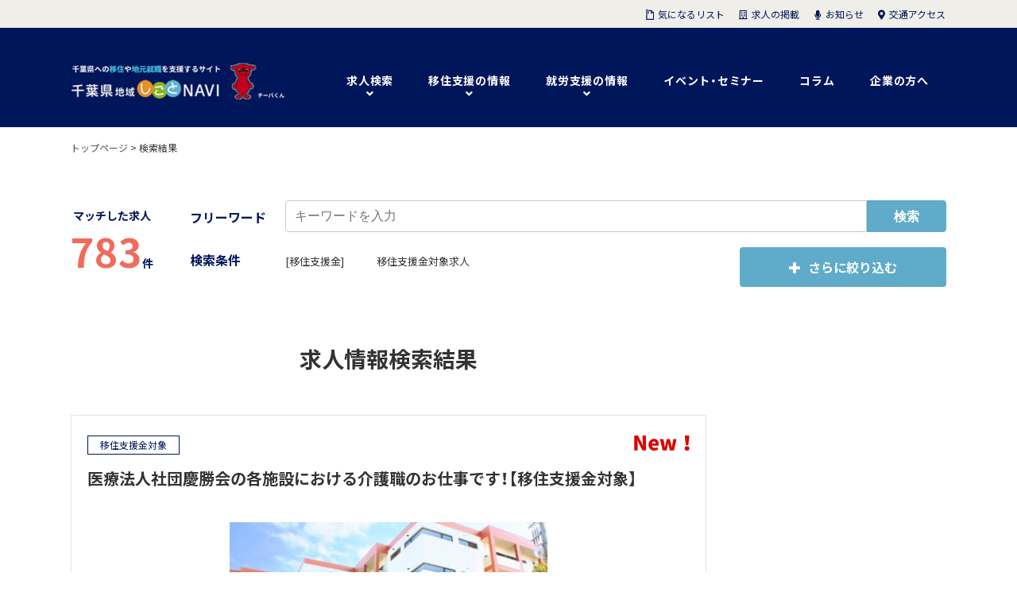

--- FILE ---
content_type: text/html; charset=UTF-8
request_url: https://www.chiba-chiikishigoto.jp/search_result/?cat030%5B%5D=cat010&s=&type_name=jobinfo
body_size: 20976
content:
<!DOCTYPE html>
<html lang="ja" dir="ltr">
	<head>
		<meta charset="UTF-8" />
		<meta name="viewport" content="width=device-width, user-scalable=no, initial-scale=1, maximum-scale=1">
		<meta name="format-detection" content="telephone=no">
				<title>検索結果｜千葉県の仕事・移住・住まいの情報サイト 地域しごとNAVI</title>
		<meta name="description" content="千葉県が設置した、公共性の高い「移住」と「就業」の総合支援施設「地域しごと支援センターちば」が運営する、千葉県への移住とUターン就職を支援する情報サイトです。千葉県の魅力や、千葉県の仕事情報、合同企業説明会や移住に関するイベントやセミナー情報をご紹介しております。" />
		<meta http-equiv="X-UA-Compatible" content="IE=Edge" />
		<!-- OGP -->
<meta property="og:title" content="検索結果｜千葉県 地域しごとNAVI" />
<meta property="og:type" content="article" />
<meta property="og:url" content="https://www.chiba-chiikishigoto.jp/search_result/" />
<meta property="og:image" content="https://www.chiba-chiikishigoto.jp/wp-content/themes/shigotonavi/images/ogp.png" />
<meta property="og:site_name" content="千葉県 地域しごとNAVI" />
<meta property="og:description" content="千葉県が設置した、公共性の高い「移住」と「就業」の総合支援施設「地域しごと支援センターちば」が運営する、千葉県への移住とUターン就職を支援する情報サイトです。千葉県の魅力や、千葉県の仕事情報、合同企業説明会や移住に関するイベントやセミナー情報をご紹介しております。" />
<meta property="og:locale" content="ja_JP" />
<meta property="fb:app_id" content="549378575247223" />
<!-- /OGP -->
		<link rel="stylesheet" href="https://www.chiba-chiikishigoto.jp/wp-content/themes/shigotonavi/css/theme.css" type="text/css" media="all" />
		<script type="text/javascript" src="https://ajax.googleapis.com/ajax/libs/jquery/3.2.1/jquery.min.js"></script>
		<script type="text/javascript" src="https://www.chiba-chiikishigoto.jp/wp-content/themes/shigotonavi/js/jquery.sliderPro.min.js"></script>
		<script type="text/javascript" src="https://www.chiba-chiikishigoto.jp/wp-content/themes/shigotonavi/js/jquery.cookie.js"></script>
		<script type="text/javascript" src="https://www.chiba-chiikishigoto.jp/wp-content/themes/shigotonavi/js/jquery-countTo.js"></script>
		<script type="text/javascript" src="https://www.chiba-chiikishigoto.jp/wp-content/themes/shigotonavi/js/vegas.min.js"></script>
		<script type="text/javascript" src="https://www.chiba-chiikishigoto.jp/wp-content/themes/shigotonavi/js/jquery-usercode.js"></script>
		<link rel="shortcut icon" href="/favicons/favicon.ico" type="image/vnd.microsoft.icon">
		<link rel="icon" href="/favicons/favicon.ico" type="image/vnd.microsoft.icon">
		<link rel="apple-touch-icon" sizes="57x57" href="/favicons/apple-touch-icon-57x57.png">
		<link rel="apple-touch-icon" sizes="60x60" href="/favicons/apple-touch-icon-60x60.png">
		<link rel="apple-touch-icon" sizes="72x72" href="/favicons/apple-touch-icon-72x72.png">
		<link rel="apple-touch-icon" sizes="76x76" href="/favicons/apple-touch-icon-76x76.png">
		<link rel="apple-touch-icon" sizes="114x114" href="/favicons/apple-touch-icon-114x114.png">
		<link rel="apple-touch-icon" sizes="120x120" href="/favicons/apple-touch-icon-120x120.png">
		<link rel="apple-touch-icon" sizes="144x144" href="/favicons/apple-touch-icon-144x144.png">
		<link rel="apple-touch-icon" sizes="152x152" href="/favicons/apple-touch-icon-152x152.png">
		<link rel="apple-touch-icon" sizes="180x180" href="/favicons/apple-touch-icon-180x180.png">
		<link rel="icon" type="image/png" href="/favicons/android-chrome-192x192.png" sizes="192x192">
		<link rel="icon" type="image/png" href="/favicons/favicon-48x48.png" sizes="48x48">
		<link rel="icon" type="image/png" href="/favicons/favicon-96x96.png" sizes="96x96">
		<link rel="icon" type="image/png" href="/favicons/favicon-16x16.png" sizes="16x16">
		<link rel="icon" type="image/png" href="/favicons/favicon-32x32.png" sizes="32x32">
		<link rel="manifest" href="/favicons/manifest.json">
		<meta name="msapplication-TileColor" content="#2d88ef">
		<meta name="msapplication-TileImage" content="/mstile-144x144.png">
				<meta name='robots' content='max-image-preview:large' />
    <script>
        var ajaxurl = 'https://www.chiba-chiikishigoto.jp/wp-admin/admin-ajax.php';
    </script>
<script type="text/javascript" id="wpp-js" src="https://www.chiba-chiikishigoto.jp/wp-content/plugins/wordpress-popular-posts/assets/js/wpp.min.js?ver=7.3.6" data-sampling="0" data-sampling-rate="100" data-api-url="https://www.chiba-chiikishigoto.jp/wp-json/wordpress-popular-posts" data-post-id="2" data-token="26be06e9e2" data-lang="0" data-debug="0"></script>
<link rel="alternate" title="oEmbed (JSON)" type="application/json+oembed" href="https://www.chiba-chiikishigoto.jp/wp-json/oembed/1.0/embed?url=https%3A%2F%2Fwww.chiba-chiikishigoto.jp%2Fsearch_result%2F" />
<link rel="alternate" title="oEmbed (XML)" type="text/xml+oembed" href="https://www.chiba-chiikishigoto.jp/wp-json/oembed/1.0/embed?url=https%3A%2F%2Fwww.chiba-chiikishigoto.jp%2Fsearch_result%2F&#038;format=xml" />
<style id='wp-block-library-inline-css' type='text/css'>
:root{--wp-block-synced-color:#7a00df;--wp-block-synced-color--rgb:122,0,223;--wp-bound-block-color:var(--wp-block-synced-color);--wp-editor-canvas-background:#ddd;--wp-admin-theme-color:#007cba;--wp-admin-theme-color--rgb:0,124,186;--wp-admin-theme-color-darker-10:#006ba1;--wp-admin-theme-color-darker-10--rgb:0,107,160.5;--wp-admin-theme-color-darker-20:#005a87;--wp-admin-theme-color-darker-20--rgb:0,90,135;--wp-admin-border-width-focus:2px}@media (min-resolution:192dpi){:root{--wp-admin-border-width-focus:1.5px}}.wp-element-button{cursor:pointer}:root .has-very-light-gray-background-color{background-color:#eee}:root .has-very-dark-gray-background-color{background-color:#313131}:root .has-very-light-gray-color{color:#eee}:root .has-very-dark-gray-color{color:#313131}:root .has-vivid-green-cyan-to-vivid-cyan-blue-gradient-background{background:linear-gradient(135deg,#00d084,#0693e3)}:root .has-purple-crush-gradient-background{background:linear-gradient(135deg,#34e2e4,#4721fb 50%,#ab1dfe)}:root .has-hazy-dawn-gradient-background{background:linear-gradient(135deg,#faaca8,#dad0ec)}:root .has-subdued-olive-gradient-background{background:linear-gradient(135deg,#fafae1,#67a671)}:root .has-atomic-cream-gradient-background{background:linear-gradient(135deg,#fdd79a,#004a59)}:root .has-nightshade-gradient-background{background:linear-gradient(135deg,#330968,#31cdcf)}:root .has-midnight-gradient-background{background:linear-gradient(135deg,#020381,#2874fc)}:root{--wp--preset--font-size--normal:16px;--wp--preset--font-size--huge:42px}.has-regular-font-size{font-size:1em}.has-larger-font-size{font-size:2.625em}.has-normal-font-size{font-size:var(--wp--preset--font-size--normal)}.has-huge-font-size{font-size:var(--wp--preset--font-size--huge)}.has-text-align-center{text-align:center}.has-text-align-left{text-align:left}.has-text-align-right{text-align:right}.has-fit-text{white-space:nowrap!important}#end-resizable-editor-section{display:none}.aligncenter{clear:both}.items-justified-left{justify-content:flex-start}.items-justified-center{justify-content:center}.items-justified-right{justify-content:flex-end}.items-justified-space-between{justify-content:space-between}.screen-reader-text{border:0;clip-path:inset(50%);height:1px;margin:-1px;overflow:hidden;padding:0;position:absolute;width:1px;word-wrap:normal!important}.screen-reader-text:focus{background-color:#ddd;clip-path:none;color:#444;display:block;font-size:1em;height:auto;left:5px;line-height:normal;padding:15px 23px 14px;text-decoration:none;top:5px;width:auto;z-index:100000}html :where(.has-border-color){border-style:solid}html :where([style*=border-top-color]){border-top-style:solid}html :where([style*=border-right-color]){border-right-style:solid}html :where([style*=border-bottom-color]){border-bottom-style:solid}html :where([style*=border-left-color]){border-left-style:solid}html :where([style*=border-width]){border-style:solid}html :where([style*=border-top-width]){border-top-style:solid}html :where([style*=border-right-width]){border-right-style:solid}html :where([style*=border-bottom-width]){border-bottom-style:solid}html :where([style*=border-left-width]){border-left-style:solid}html :where(img[class*=wp-image-]){height:auto;max-width:100%}:where(figure){margin:0 0 1em}html :where(.is-position-sticky){--wp-admin--admin-bar--position-offset:var(--wp-admin--admin-bar--height,0px)}@media screen and (max-width:600px){html :where(.is-position-sticky){--wp-admin--admin-bar--position-offset:0px}}

/*# sourceURL=wp-block-library-inline-css */
</style><style id='global-styles-inline-css' type='text/css'>
:root{--wp--preset--aspect-ratio--square: 1;--wp--preset--aspect-ratio--4-3: 4/3;--wp--preset--aspect-ratio--3-4: 3/4;--wp--preset--aspect-ratio--3-2: 3/2;--wp--preset--aspect-ratio--2-3: 2/3;--wp--preset--aspect-ratio--16-9: 16/9;--wp--preset--aspect-ratio--9-16: 9/16;--wp--preset--color--black: #000000;--wp--preset--color--cyan-bluish-gray: #abb8c3;--wp--preset--color--white: #ffffff;--wp--preset--color--pale-pink: #f78da7;--wp--preset--color--vivid-red: #cf2e2e;--wp--preset--color--luminous-vivid-orange: #ff6900;--wp--preset--color--luminous-vivid-amber: #fcb900;--wp--preset--color--light-green-cyan: #7bdcb5;--wp--preset--color--vivid-green-cyan: #00d084;--wp--preset--color--pale-cyan-blue: #8ed1fc;--wp--preset--color--vivid-cyan-blue: #0693e3;--wp--preset--color--vivid-purple: #9b51e0;--wp--preset--gradient--vivid-cyan-blue-to-vivid-purple: linear-gradient(135deg,rgb(6,147,227) 0%,rgb(155,81,224) 100%);--wp--preset--gradient--light-green-cyan-to-vivid-green-cyan: linear-gradient(135deg,rgb(122,220,180) 0%,rgb(0,208,130) 100%);--wp--preset--gradient--luminous-vivid-amber-to-luminous-vivid-orange: linear-gradient(135deg,rgb(252,185,0) 0%,rgb(255,105,0) 100%);--wp--preset--gradient--luminous-vivid-orange-to-vivid-red: linear-gradient(135deg,rgb(255,105,0) 0%,rgb(207,46,46) 100%);--wp--preset--gradient--very-light-gray-to-cyan-bluish-gray: linear-gradient(135deg,rgb(238,238,238) 0%,rgb(169,184,195) 100%);--wp--preset--gradient--cool-to-warm-spectrum: linear-gradient(135deg,rgb(74,234,220) 0%,rgb(151,120,209) 20%,rgb(207,42,186) 40%,rgb(238,44,130) 60%,rgb(251,105,98) 80%,rgb(254,248,76) 100%);--wp--preset--gradient--blush-light-purple: linear-gradient(135deg,rgb(255,206,236) 0%,rgb(152,150,240) 100%);--wp--preset--gradient--blush-bordeaux: linear-gradient(135deg,rgb(254,205,165) 0%,rgb(254,45,45) 50%,rgb(107,0,62) 100%);--wp--preset--gradient--luminous-dusk: linear-gradient(135deg,rgb(255,203,112) 0%,rgb(199,81,192) 50%,rgb(65,88,208) 100%);--wp--preset--gradient--pale-ocean: linear-gradient(135deg,rgb(255,245,203) 0%,rgb(182,227,212) 50%,rgb(51,167,181) 100%);--wp--preset--gradient--electric-grass: linear-gradient(135deg,rgb(202,248,128) 0%,rgb(113,206,126) 100%);--wp--preset--gradient--midnight: linear-gradient(135deg,rgb(2,3,129) 0%,rgb(40,116,252) 100%);--wp--preset--font-size--small: 13px;--wp--preset--font-size--medium: 20px;--wp--preset--font-size--large: 36px;--wp--preset--font-size--x-large: 42px;--wp--preset--spacing--20: 0.44rem;--wp--preset--spacing--30: 0.67rem;--wp--preset--spacing--40: 1rem;--wp--preset--spacing--50: 1.5rem;--wp--preset--spacing--60: 2.25rem;--wp--preset--spacing--70: 3.38rem;--wp--preset--spacing--80: 5.06rem;--wp--preset--shadow--natural: 6px 6px 9px rgba(0, 0, 0, 0.2);--wp--preset--shadow--deep: 12px 12px 50px rgba(0, 0, 0, 0.4);--wp--preset--shadow--sharp: 6px 6px 0px rgba(0, 0, 0, 0.2);--wp--preset--shadow--outlined: 6px 6px 0px -3px rgb(255, 255, 255), 6px 6px rgb(0, 0, 0);--wp--preset--shadow--crisp: 6px 6px 0px rgb(0, 0, 0);}:where(.is-layout-flex){gap: 0.5em;}:where(.is-layout-grid){gap: 0.5em;}body .is-layout-flex{display: flex;}.is-layout-flex{flex-wrap: wrap;align-items: center;}.is-layout-flex > :is(*, div){margin: 0;}body .is-layout-grid{display: grid;}.is-layout-grid > :is(*, div){margin: 0;}:where(.wp-block-columns.is-layout-flex){gap: 2em;}:where(.wp-block-columns.is-layout-grid){gap: 2em;}:where(.wp-block-post-template.is-layout-flex){gap: 1.25em;}:where(.wp-block-post-template.is-layout-grid){gap: 1.25em;}.has-black-color{color: var(--wp--preset--color--black) !important;}.has-cyan-bluish-gray-color{color: var(--wp--preset--color--cyan-bluish-gray) !important;}.has-white-color{color: var(--wp--preset--color--white) !important;}.has-pale-pink-color{color: var(--wp--preset--color--pale-pink) !important;}.has-vivid-red-color{color: var(--wp--preset--color--vivid-red) !important;}.has-luminous-vivid-orange-color{color: var(--wp--preset--color--luminous-vivid-orange) !important;}.has-luminous-vivid-amber-color{color: var(--wp--preset--color--luminous-vivid-amber) !important;}.has-light-green-cyan-color{color: var(--wp--preset--color--light-green-cyan) !important;}.has-vivid-green-cyan-color{color: var(--wp--preset--color--vivid-green-cyan) !important;}.has-pale-cyan-blue-color{color: var(--wp--preset--color--pale-cyan-blue) !important;}.has-vivid-cyan-blue-color{color: var(--wp--preset--color--vivid-cyan-blue) !important;}.has-vivid-purple-color{color: var(--wp--preset--color--vivid-purple) !important;}.has-black-background-color{background-color: var(--wp--preset--color--black) !important;}.has-cyan-bluish-gray-background-color{background-color: var(--wp--preset--color--cyan-bluish-gray) !important;}.has-white-background-color{background-color: var(--wp--preset--color--white) !important;}.has-pale-pink-background-color{background-color: var(--wp--preset--color--pale-pink) !important;}.has-vivid-red-background-color{background-color: var(--wp--preset--color--vivid-red) !important;}.has-luminous-vivid-orange-background-color{background-color: var(--wp--preset--color--luminous-vivid-orange) !important;}.has-luminous-vivid-amber-background-color{background-color: var(--wp--preset--color--luminous-vivid-amber) !important;}.has-light-green-cyan-background-color{background-color: var(--wp--preset--color--light-green-cyan) !important;}.has-vivid-green-cyan-background-color{background-color: var(--wp--preset--color--vivid-green-cyan) !important;}.has-pale-cyan-blue-background-color{background-color: var(--wp--preset--color--pale-cyan-blue) !important;}.has-vivid-cyan-blue-background-color{background-color: var(--wp--preset--color--vivid-cyan-blue) !important;}.has-vivid-purple-background-color{background-color: var(--wp--preset--color--vivid-purple) !important;}.has-black-border-color{border-color: var(--wp--preset--color--black) !important;}.has-cyan-bluish-gray-border-color{border-color: var(--wp--preset--color--cyan-bluish-gray) !important;}.has-white-border-color{border-color: var(--wp--preset--color--white) !important;}.has-pale-pink-border-color{border-color: var(--wp--preset--color--pale-pink) !important;}.has-vivid-red-border-color{border-color: var(--wp--preset--color--vivid-red) !important;}.has-luminous-vivid-orange-border-color{border-color: var(--wp--preset--color--luminous-vivid-orange) !important;}.has-luminous-vivid-amber-border-color{border-color: var(--wp--preset--color--luminous-vivid-amber) !important;}.has-light-green-cyan-border-color{border-color: var(--wp--preset--color--light-green-cyan) !important;}.has-vivid-green-cyan-border-color{border-color: var(--wp--preset--color--vivid-green-cyan) !important;}.has-pale-cyan-blue-border-color{border-color: var(--wp--preset--color--pale-cyan-blue) !important;}.has-vivid-cyan-blue-border-color{border-color: var(--wp--preset--color--vivid-cyan-blue) !important;}.has-vivid-purple-border-color{border-color: var(--wp--preset--color--vivid-purple) !important;}.has-vivid-cyan-blue-to-vivid-purple-gradient-background{background: var(--wp--preset--gradient--vivid-cyan-blue-to-vivid-purple) !important;}.has-light-green-cyan-to-vivid-green-cyan-gradient-background{background: var(--wp--preset--gradient--light-green-cyan-to-vivid-green-cyan) !important;}.has-luminous-vivid-amber-to-luminous-vivid-orange-gradient-background{background: var(--wp--preset--gradient--luminous-vivid-amber-to-luminous-vivid-orange) !important;}.has-luminous-vivid-orange-to-vivid-red-gradient-background{background: var(--wp--preset--gradient--luminous-vivid-orange-to-vivid-red) !important;}.has-very-light-gray-to-cyan-bluish-gray-gradient-background{background: var(--wp--preset--gradient--very-light-gray-to-cyan-bluish-gray) !important;}.has-cool-to-warm-spectrum-gradient-background{background: var(--wp--preset--gradient--cool-to-warm-spectrum) !important;}.has-blush-light-purple-gradient-background{background: var(--wp--preset--gradient--blush-light-purple) !important;}.has-blush-bordeaux-gradient-background{background: var(--wp--preset--gradient--blush-bordeaux) !important;}.has-luminous-dusk-gradient-background{background: var(--wp--preset--gradient--luminous-dusk) !important;}.has-pale-ocean-gradient-background{background: var(--wp--preset--gradient--pale-ocean) !important;}.has-electric-grass-gradient-background{background: var(--wp--preset--gradient--electric-grass) !important;}.has-midnight-gradient-background{background: var(--wp--preset--gradient--midnight) !important;}.has-small-font-size{font-size: var(--wp--preset--font-size--small) !important;}.has-medium-font-size{font-size: var(--wp--preset--font-size--medium) !important;}.has-large-font-size{font-size: var(--wp--preset--font-size--large) !important;}.has-x-large-font-size{font-size: var(--wp--preset--font-size--x-large) !important;}
/*# sourceURL=global-styles-inline-css */
</style>

<style id='classic-theme-styles-inline-css' type='text/css'>
/*! This file is auto-generated */
.wp-block-button__link{color:#fff;background-color:#32373c;border-radius:9999px;box-shadow:none;text-decoration:none;padding:calc(.667em + 2px) calc(1.333em + 2px);font-size:1.125em}.wp-block-file__button{background:#32373c;color:#fff;text-decoration:none}
/*# sourceURL=/wp-includes/css/classic-themes.min.css */
</style>
<link rel='stylesheet' id='wordpress-popular-posts-css-css' href='https://www.chiba-chiikishigoto.jp/wp-content/plugins/wordpress-popular-posts/assets/css/wpp.css?ver=7.3.6' type='text/css' media='all' />
<link rel='stylesheet' id='fancybox-css' href='https://www.chiba-chiikishigoto.jp/wp-content/plugins/easy-fancybox/fancybox/1.5.4/jquery.fancybox.min.css?ver=6.9' type='text/css' media='screen' />
<script type="text/javascript" src="https://www.chiba-chiikishigoto.jp/wp-includes/js/jquery/jquery.min.js?ver=3.7.1" id="jquery-core-js"></script>
<script type="text/javascript" src="https://www.chiba-chiikishigoto.jp/wp-includes/js/jquery/jquery-migrate.min.js?ver=3.4.1" id="jquery-migrate-js"></script>
<link rel="https://api.w.org/" href="https://www.chiba-chiikishigoto.jp/wp-json/" /><link rel="alternate" title="JSON" type="application/json" href="https://www.chiba-chiikishigoto.jp/wp-json/wp/v2/pages/2" /><link rel='shortlink' href='https://www.chiba-chiikishigoto.jp/?p=2' />
            <style id="wpp-loading-animation-styles">@-webkit-keyframes bgslide{from{background-position-x:0}to{background-position-x:-200%}}@keyframes bgslide{from{background-position-x:0}to{background-position-x:-200%}}.wpp-widget-block-placeholder,.wpp-shortcode-placeholder{margin:0 auto;width:60px;height:3px;background:#dd3737;background:linear-gradient(90deg,#dd3737 0%,#571313 10%,#dd3737 100%);background-size:200% auto;border-radius:3px;-webkit-animation:bgslide 1s infinite linear;animation:bgslide 1s infinite linear}</style>
            		<script>
			$(function(){
			  $('#slider').vegas({ //背景画像でスライドショーしたい場所の設定
			    slides: [
			     { src: 'https://www.chiba-chiikishigoto.jp/wp-content/themes/shigotonavi/img/slider01.jpg', valign:'top', align:'center' },
			     { src: 'https://www.chiba-chiikishigoto.jp/wp-content/themes/shigotonavi/img/slider02.jpg', valign:'top', align:'center' },
			     { src: 'https://www.chiba-chiikishigoto.jp/wp-content/themes/shigotonavi/img/slider03.jpg', valign:'top', align:'center' },
			     { src: 'https://www.chiba-chiikishigoto.jp/wp-content/themes/shigotonavi/img/slider04.jpg', valign:'top', align:'center' },
			     { src: 'https://www.chiba-chiikishigoto.jp/wp-content/themes/shigotonavi/img/slider05.jpg', valign:'top', align:'center' },
			     { src: 'https://www.chiba-chiikishigoto.jp/wp-content/themes/shigotonavi/img/slider06.jpg', valign:'top', align:'center' },
			     { src: 'https://www.chiba-chiikishigoto.jp/wp-content/themes/shigotonavi/img/slider07.jpg', valign:'bottom', align:'center' }
			    ],
			     delay: 7000, //スライドまでの時間ををミリ秒単位で設定
			     timer: false, //タイマーバーの表示/非表示を切り替え
			     transition: 'fade2', //スライド間のエフェクトを設定
			     transitionDuration: 2000, //エフェクト時間をミリ秒単位で設定
			     animation: 'kenburnsUp',
			     animationDuration: 50000,
			     overlay: false,
			  });
			});
		</script>

	</head>

	<body class="wp-singular page-template-default page page-id-2 wp-theme-shigotonavi">
								<!-- Google Tag Manager -->
		<noscript><iframe src="//www.googletagmanager.com/ns.html?id=GTM-TC4S7S"
		height="0" width="0" style="display:none;visibility:hidden"></iframe></noscript>
		<script>(function(w,d,s,l,i){w[l]=w[l]||[];w[l].push({'gtm.start':
		new Date().getTime(),event:'gtm.js'});var f=d.getElementsByTagName(s)[0],
		j=d.createElement(s),dl=l!='dataLayer'?'&l='+l:'';j.async=true;j.src=
		'//www.googletagmanager.com/gtm.js?id='+i+dl;f.parentNode.insertBefore(j,f);
		})(window,document,'script','dataLayer','GTM-TC4S7S');</script>
		<!-- End Google Tag Manager -->
				<header id="site_header">
			<div class="inner">
				<div class="logo">
					<a href="https://www.chiba-chiikishigoto.jp/">
						<img class="pc" src="https://www.chiba-chiikishigoto.jp/wp-content/themes/shigotonavi/img/logo_h.png" alt="地域しごとNAVI" width="540" height="200" >
						<img class="sp" src="https://www.chiba-chiikishigoto.jp/wp-content/themes/shigotonavi/img/logo_sp@2x.png" alt="地域しごとNAVI" width="390" height="45" >
					</a>
				</div>
				<div id="sp_btn"><div id="panel-btn"><span id="panel-btn-icon"></span></div></div>
				<div class="favorite_btn"><a href="https://www.chiba-chiikishigoto.jp/favorites/"><span><img src="https://www.chiba-chiikishigoto.jp/wp-content/themes/shigotonavi/img/icon_clip_h.png" alt="icon_clip_h" width="30" height="40" ></span>気になるリスト</a></div>
				<div class="menu">
					<nav class="g_nav">
						<ul>
							<li class="drop"><span>求人検索</span>
								<div class="sub">
									<ul>
										<li><span class="modal_open_ret">求人を探す</span></li>
										<li><span class="modal_open_crp">企業を探す</span></li>
										<li><a href="https://www.chiba-chiikishigoto.jp/feature/">特集</a></li>
									</ul>
								</div>
							</li>
							<li class="drop"><span>移住支援の情報</span>
								<div class="sub">
									<ul>
										<li><a href="https://www.chiba-chiikishigoto.jp/life/">千葉県の魅力</a></li>
										<li><a href="https://www.chiba-chiikishigoto.jp/message/">各市町村からのメッセージ</a></li>
										<li><a href="https://www.chiba-chiikishigoto.jp/step/">移住の進め方</a></li>
										<li><a href="https://www.chiba-chiikishigoto.jp/worker/">先輩移住者の声</a></li>
										<li><a href="https://www.chiba-chiikishigoto.jp/useful/">移住支援金などの補助</a></li>
									</ul>
								</div>
							</li>
							<li class="drop"><span>就労支援の情報</span>
								<div class="sub">
									<ul>
										<li><a href="https://www.chiba-chiikishigoto.jp/support_organizations/">千葉県内の就労支援機関</a></li>
									</ul>
								</div>
							</li>
							<li><a href="https://www.chiba-chiikishigoto.jp/event/">イベント・セミナー</a></li>
							<li><a href="https://www.chiba-chiikishigoto.jp/column/">コラム</a></li>
							<li><a href="https://www.chiba-chiikishigoto.jp/stakeholder/">企業の方へ</a></li>
						</ul>
					</nav>
					<nav class="h_nav">
						<ul>
							<li><a href="https://www.chiba-chiikishigoto.jp/favorites/" class="h01"><span>気になるリスト</span></a></li>
							<li><a href="https://www.chiba-chiikishigoto.jp/stakeholder/" class="h02"><span>求人の掲載</span></a></li>
							<li><a href="https://www.chiba-chiikishigoto.jp/news/" class="h03"><span>お知らせ</span></a></li>
							<li><a href="https://www.chiba-chiikishigoto.jp/stakeholder/#access" class="h04"><span>交通アクセス</span></a></li>
						</ul>
					</nav>
				</div>
			</div>
		</header><!-- /site_heder -->		<div id="panlist"><div class="inner"><span property="itemListElement" typeof="ListItem"><a property="item" typeof="WebPage" title="Go to 地域しごとNAVI." href="https://www.chiba-chiikishigoto.jp" class="home" ><span property="name">トップページ</span></a><meta property="position" content="1"></span> &gt; <span class="post post-page current-item">検索結果</span></div></div>		<div class="search" id="corp_search_result">
			<div class="inner">
								<div id="search-result-count" class="match">マッチした求人<br /><span>0</span>件</div>
				<div class="inner_01">
										<form action="https://www.chiba-chiikishigoto.jp/search_result/" name="search" method="get" id="form1">
						<input id="type_name" type="hidden" name="type_name" value="jobinfo">
						<div class="text_search_02">
							<p><span>フリーワード</span></p>
							<div>
								<input type="text" name="keyword" placeholder="キーワードを入力" class="inpit_area" value="" />
								<input type="submit" value="検索" class="btn">
							</div>
						</div>
					</form>
					<div class="tax_search">
						<p><span>検索条件</span></p>
						<div class="inner">
																												<div class="inner_02">
								<div class="title">[移住支援金]</div>
								<ul>
																		<li>
									移住支援金対象求人									</li>
																	</ul>
							</div>
																																																														</div>
					</div>
										<div class="search_more pt02 modal_open_ret"><div class="btn"><span>さらに絞り込む</span></div></div>
									</div>
			</div>
		</div>

















		<div id="content" class="column-2">
			<div class="main">
												<div class="search_result_wrap">
					<h1 class="title_04">求人情報検索結果</h1>
										<div class="search_result corpinfo">
						<div class="inner">
							<ul class="cat_wrap">
								<li>
																<a href="https://www.chiba-chiikishigoto.jp/search_result/?cat030%5B%5D=cat010&s=&type_name=jobinfo" class="cat"><span>移住支援金対象</span></a>
																</li>
								<li><span class="new"></span></li>							</ul>
							<h2 class="title_02"><a href="https://www.chiba-chiikishigoto.jp/jobinfo/75720/">医療法人社団慶勝会の各施設における介護職のお仕事です！【移住支援金対象】</a></h2>
							<div class="image"><a href="https://www.chiba-chiikishigoto.jp/jobinfo/75720/">
								<img width="420" height="234" src="https://www.chiba-chiikishigoto.jp/wp-content/uploads/IMG_4126-e1550478784863-420x234-1-1.jpg" class="attachment-large size-large" alt="" decoding="async" fetchpriority="high" />							</a></div>
							<p>介護老人保健施設における高齢者の生活援助、介護<br />
・食事、排泄、入浴、移動、移乗介護<br />
・レクリエーション、リハビリテーション補助<br />
・環境整備</p>
														<div class="desc">
								<div class="desc_03">
									<h3>医療法人社団　慶勝会</h3>
									<ul>
										<li>設立年月日：1995年01月06日</li>
										<li>従業員数：235人</li>
										<li>平均年齢：47.6</li>									</ul>
									<ul>
										<li>業種：
										<a href="https://www.chiba-chiikishigoto.jp/?cat040%5B%5D=cat110&s=&type_name=corpinfo">医療・福祉・介護</a>										</li>
									</ul>
									<ul>
										<li>就業場所：館山市</li>
									</ul>
								</div>
							</div>
													</div>
						<div class="corp_detail clearfix">
							<ul>
								<li class="pt01"><a href="https://www.chiba-chiikishigoto.jp/jobinfo/75720/" class="btn"><span>詳細をみる</span></a></li>
																<li class="pt05"><div class="btn favorite_btn_job" data-favorite="120006-191778"><span>気になる！</span></div></li>
							</ul>
														<p class="btn_job"><span>この企業のその他の求人（2）</span></p>
													</div>
												<div class="job_wrap">
							<ul>
																<li><a href="https://www.chiba-chiikishigoto.jp/jobinfo/74748/">医療法人社団慶勝会の各施設における看護師・准看護師募集のお仕事です！【移住支援金対象】</a></li>
																<li><a href="https://www.chiba-chiikishigoto.jp/jobinfo/74754/">医療法人社団慶勝会の各施設における作業療法士・理学療法士のお仕事です！【移住支援金対象】</a></li>
															</ul>
						</div>
											</div>
										<div class="search_result corpinfo">
						<div class="inner">
							<ul class="cat_wrap">
								<li>
																<a href="https://www.chiba-chiikishigoto.jp/search_result/?cat030%5B%5D=cat010&s=&type_name=jobinfo" class="cat"><span>移住支援金対象</span></a>
																</li>
								<li><span class="new"></span></li>							</ul>
							<h2 class="title_02"><a href="https://www.chiba-chiikishigoto.jp/jobinfo/75609/">＼ウワサの猫と働くグループホーム！ ？／メディア取材多数！話題の社会福祉法人で事業拡大につき、増員募集！グループホームならではの環境で、のんび～り働きませんか？【移住支援金対象】</a></h2>
							<div class="image"><a href="https://www.chiba-chiikishigoto.jp/jobinfo/75609/">
								<img width="800" height="450" src="https://www.chiba-chiikishigoto.jp/wp-content/uploads/DSC08034-800x450.jpg" class="attachment-large size-large" alt="" decoding="async" />							</a></div>
							<p>グループホームを利用されている高齢者の方への日常生活のサポートを中心に担当して頂きます。<br />
<br />
グループホームとは・・・<br />
最大で9名の方が入居できる、地域に根差した少人数の方を対象とした介護サービスです。<br />
いわゆる老人ホームとは違い、家庭的な雰囲気の中、時間や業務に追われること...</p>
														<div class="desc">
								<div class="desc_03">
									<h3>社会福祉法人信和会</h3>
									<ul>
										<li>設立年月日：2004年09月01日</li>
										<li>従業員数：110人</li>
																			</ul>
									<ul>
										<li>業種：
										<a href="https://www.chiba-chiikishigoto.jp/?cat040%5B%5D=cat110&s=&type_name=corpinfo">医療・福祉・介護</a>										</li>
									</ul>
									<ul>
										<li>就業場所：長生郡長南町</li>
									</ul>
								</div>
							</div>
													</div>
						<div class="corp_detail clearfix">
							<ul>
								<li class="pt01"><a href="https://www.chiba-chiikishigoto.jp/jobinfo/75609/" class="btn"><span>詳細をみる</span></a></li>
																<li class="pt05"><div class="btn favorite_btn_job" data-favorite="120006-191777"><span>気になる！</span></div></li>
							</ul>
													</div>
											</div>
										<div class="search_result corpinfo">
						<div class="inner">
							<ul class="cat_wrap">
								<li>
																<a href="https://www.chiba-chiikishigoto.jp/search_result/?cat030%5B%5D=cat010&s=&type_name=jobinfo" class="cat"><span>移住支援金対象</span></a>
																</li>
								<li><span class="new"></span></li>							</ul>
							<h2 class="title_02"><a href="https://www.chiba-chiikishigoto.jp/jobinfo/75393/">パティシエ【移住支援金対象】</a></h2>
							<div class="image"><a href="https://www.chiba-chiikishigoto.jp/jobinfo/75393/">
								<img width="800" height="544" src="https://www.chiba-chiikishigoto.jp/wp-content/uploads/5ba897d6d697425ab4b38f14e988b482-94-800x544.jpg" class="attachment-large size-large" alt="" decoding="async" />							</a></div>
							<p>グループ会社が運営する旅館や飲食店舗において提供するデセール（食後のデザート）やウェルカムスイーツの製造を担当していただきます。<br />
また、併設するケーキショップにて販売する生菓子・焼菓子の製造全般に加え、季節やイベントに合わせた新商品の企画・試作にも携わっていただきます。<br />
<br />
仕込...</p>
														<div class="desc">
								<div class="desc_03">
									<h3>株式会社ろくや</h3>
									<ul>
										<li>設立年月日：1990年01月01日</li>
										<li>従業員数：98人</li>
																			</ul>
									<ul>
										<li>業種：
										<a href="https://www.chiba-chiikishigoto.jp/?cat040%5B%5D=cat080&s=&type_name=corpinfo">ホテル・旅館・宿泊業</a>										</li>
									</ul>
									<ul>
										<li>就業場所：館山市</li>
									</ul>
								</div>
							</div>
													</div>
						<div class="corp_detail clearfix">
							<ul>
								<li class="pt01"><a href="https://www.chiba-chiikishigoto.jp/jobinfo/75393/" class="btn"><span>詳細をみる</span></a></li>
																<li class="pt05"><div class="btn favorite_btn_job" data-favorite="120006-191765"><span>気になる！</span></div></li>
							</ul>
														<p class="btn_job"><span>この企業のその他の求人（4）</span></p>
													</div>
												<div class="job_wrap">
							<ul>
																<li><a href="https://www.chiba-chiikishigoto.jp/jobinfo/75342/">サービススタッフ【移住支援金対象】</a></li>
																<li><a href="https://www.chiba-chiikishigoto.jp/jobinfo/75309/">経理・総務事務【移住支援金対象】</a></li>
																<li><a href="https://www.chiba-chiikishigoto.jp/jobinfo/75360/">和食調理・鮮魚加工・鉄板焼き調理【移住支援金対象】</a></li>
																<li><a href="https://www.chiba-chiikishigoto.jp/jobinfo/75326/">支配人及び支配人候補【移住支援金対象】</a></li>
															</ul>
						</div>
											</div>
										<div class="search_result corpinfo">
						<div class="inner">
							<ul class="cat_wrap">
								<li>
																<a href="https://www.chiba-chiikishigoto.jp/search_result/?cat030%5B%5D=cat010&s=&type_name=jobinfo" class="cat"><span>移住支援金対象</span></a>
																</li>
								<li><span class="new"></span></li>							</ul>
							<h2 class="title_02"><a href="https://www.chiba-chiikishigoto.jp/jobinfo/75360/">和食調理・鮮魚加工・鉄板焼き調理【移住支援金対象】</a></h2>
							<div class="image"><a href="https://www.chiba-chiikishigoto.jp/jobinfo/75360/">
								<img width="800" height="800" src="https://www.chiba-chiikishigoto.jp/wp-content/uploads/plan_01-800x800.webp" class="attachment-large size-large" alt="" decoding="async" />							</a></div>
							<p>社は千葉県南房総エリアにて、旅館業を中心に、道の駅・渚の駅など観光拠点での飲食店運営を行っています。地元漁港で水揚げされた新鮮な魚介類や、南房総ならではの食材を活かした料理を通じて、地域の魅力を発信しています。<br />
<br />
今回募集するのは、和食調理・鮮魚加工・鉄板焼き調理の3職種です。<br />
...</p>
														<div class="desc">
								<div class="desc_03">
									<h3>株式会社ろくや</h3>
									<ul>
										<li>設立年月日：1990年01月01日</li>
										<li>従業員数：98人</li>
																			</ul>
									<ul>
										<li>業種：
										<a href="https://www.chiba-chiikishigoto.jp/?cat040%5B%5D=cat080&s=&type_name=corpinfo">ホテル・旅館・宿泊業</a>										</li>
									</ul>
									<ul>
										<li>就業場所：南房総市</li>
									</ul>
								</div>
							</div>
													</div>
						<div class="corp_detail clearfix">
							<ul>
								<li class="pt01"><a href="https://www.chiba-chiikishigoto.jp/jobinfo/75360/" class="btn"><span>詳細をみる</span></a></li>
																<li class="pt05"><div class="btn favorite_btn_job" data-favorite="120006-191762"><span>気になる！</span></div></li>
							</ul>
														<p class="btn_job"><span>この企業のその他の求人（4）</span></p>
													</div>
												<div class="job_wrap">
							<ul>
																<li><a href="https://www.chiba-chiikishigoto.jp/jobinfo/75342/">サービススタッフ【移住支援金対象】</a></li>
																<li><a href="https://www.chiba-chiikishigoto.jp/jobinfo/75309/">経理・総務事務【移住支援金対象】</a></li>
																<li><a href="https://www.chiba-chiikishigoto.jp/jobinfo/75393/">パティシエ【移住支援金対象】</a></li>
																<li><a href="https://www.chiba-chiikishigoto.jp/jobinfo/75326/">支配人及び支配人候補【移住支援金対象】</a></li>
															</ul>
						</div>
											</div>
										<div class="search_result corpinfo">
						<div class="inner">
							<ul class="cat_wrap">
								<li>
																<a href="https://www.chiba-chiikishigoto.jp/search_result/?cat030%5B%5D=cat010&s=&type_name=jobinfo" class="cat"><span>移住支援金対象</span></a>
																</li>
								<li><span class="new"></span></li>							</ul>
							<h2 class="title_02"><a href="https://www.chiba-chiikishigoto.jp/jobinfo/75342/">サービススタッフ【移住支援金対象】</a></h2>
							<div class="image"><a href="https://www.chiba-chiikishigoto.jp/jobinfo/75342/">
								<img width="800" height="565" src="https://www.chiba-chiikishigoto.jp/wp-content/uploads/5ba897d6d697425ab4b38f14e988b482-93-800x565.jpg" class="attachment-large size-large" alt="" decoding="async" />							</a></div>
							<p>千葉県南房総エリアで旅館業を営む当館にて、サービススタッフとしてご活躍いただきます。主な業務は、ご到着されたお客様への館内施設や各種サービスのご案内、チェックイン・チェックアウト時の対応など、滞在の始まりからお帰りまでを丁寧にサポートすることです。<br />
また、夕食・朝食時には食事処にて接客や料...</p>
														<div class="desc">
								<div class="desc_03">
									<h3>株式会社ろくや</h3>
									<ul>
										<li>設立年月日：1990年01月01日</li>
										<li>従業員数：98人</li>
																			</ul>
									<ul>
										<li>業種：
										<a href="https://www.chiba-chiikishigoto.jp/?cat040%5B%5D=cat080&s=&type_name=corpinfo">ホテル・旅館・宿泊業</a>										</li>
									</ul>
									<ul>
										<li>就業場所：南房総市</li>
									</ul>
								</div>
							</div>
													</div>
						<div class="corp_detail clearfix">
							<ul>
								<li class="pt01"><a href="https://www.chiba-chiikishigoto.jp/jobinfo/75342/" class="btn"><span>詳細をみる</span></a></li>
																<li class="pt05"><div class="btn favorite_btn_job" data-favorite="120006-191763"><span>気になる！</span></div></li>
							</ul>
														<p class="btn_job"><span>この企業のその他の求人（4）</span></p>
													</div>
												<div class="job_wrap">
							<ul>
																<li><a href="https://www.chiba-chiikishigoto.jp/jobinfo/75309/">経理・総務事務【移住支援金対象】</a></li>
																<li><a href="https://www.chiba-chiikishigoto.jp/jobinfo/75360/">和食調理・鮮魚加工・鉄板焼き調理【移住支援金対象】</a></li>
																<li><a href="https://www.chiba-chiikishigoto.jp/jobinfo/75393/">パティシエ【移住支援金対象】</a></li>
																<li><a href="https://www.chiba-chiikishigoto.jp/jobinfo/75326/">支配人及び支配人候補【移住支援金対象】</a></li>
															</ul>
						</div>
											</div>
										<div class="search_result corpinfo">
						<div class="inner">
							<ul class="cat_wrap">
								<li>
																<a href="https://www.chiba-chiikishigoto.jp/search_result/?cat030%5B%5D=cat010&s=&type_name=jobinfo" class="cat"><span>移住支援金対象</span></a>
																</li>
								<li><span class="new"></span></li>							</ul>
							<h2 class="title_02"><a href="https://www.chiba-chiikishigoto.jp/jobinfo/75326/">支配人及び支配人候補【移住支援金対象】</a></h2>
							<div class="image"><a href="https://www.chiba-chiikishigoto.jp/jobinfo/75326/">
								<img width="800" height="508" src="https://www.chiba-chiikishigoto.jp/wp-content/uploads/5ba897d6d697425ab4b38f14e988b482-92-800x508.jpg" class="attachment-large size-large" alt="" decoding="async" />							</a></div>
							<p>南房総「鏡ケ浦温泉rokuza」にて、旅館運営を支える支配人、または将来の支配人候補として、館内のマネジメント業務全般をお任せします。<br />
<br />
具体的には売上管理、予約状況の把握、スタッフのシフト作成・勤怠管理、業務指示や育成など、円滑な旅館運営のための管理業務を行っていただきます。<br />
また...</p>
														<div class="desc">
								<div class="desc_03">
									<h3>株式会社ろくや</h3>
									<ul>
										<li>設立年月日：1990年01月01日</li>
										<li>従業員数：98人</li>
																			</ul>
									<ul>
										<li>業種：
										<a href="https://www.chiba-chiikishigoto.jp/?cat040%5B%5D=cat080&s=&type_name=corpinfo">ホテル・旅館・宿泊業</a>										</li>
									</ul>
									<ul>
										<li>就業場所：館山市</li>
									</ul>
								</div>
							</div>
													</div>
						<div class="corp_detail clearfix">
							<ul>
								<li class="pt01"><a href="https://www.chiba-chiikishigoto.jp/jobinfo/75326/" class="btn"><span>詳細をみる</span></a></li>
																<li class="pt05"><div class="btn favorite_btn_job" data-favorite="120006-191764"><span>気になる！</span></div></li>
							</ul>
														<p class="btn_job"><span>この企業のその他の求人（4）</span></p>
													</div>
												<div class="job_wrap">
							<ul>
																<li><a href="https://www.chiba-chiikishigoto.jp/jobinfo/75342/">サービススタッフ【移住支援金対象】</a></li>
																<li><a href="https://www.chiba-chiikishigoto.jp/jobinfo/75309/">経理・総務事務【移住支援金対象】</a></li>
																<li><a href="https://www.chiba-chiikishigoto.jp/jobinfo/75360/">和食調理・鮮魚加工・鉄板焼き調理【移住支援金対象】</a></li>
																<li><a href="https://www.chiba-chiikishigoto.jp/jobinfo/75393/">パティシエ【移住支援金対象】</a></li>
															</ul>
						</div>
											</div>
										<div class="search_result corpinfo">
						<div class="inner">
							<ul class="cat_wrap">
								<li>
																<a href="https://www.chiba-chiikishigoto.jp/search_result/?cat030%5B%5D=cat010&s=&type_name=jobinfo" class="cat"><span>移住支援金対象</span></a>
																</li>
								<li><span class="new"></span></li>							</ul>
							<h2 class="title_02"><a href="https://www.chiba-chiikishigoto.jp/jobinfo/75309/">経理・総務事務【移住支援金対象】</a></h2>
							<div class="image"><a href="https://www.chiba-chiikishigoto.jp/jobinfo/75309/">
								<img width="800" height="600" src="https://www.chiba-chiikishigoto.jp/wp-content/uploads/19c2df619c5a2ac2548cb460e4aff582-800x600.jpg" class="attachment-large size-large" alt="" decoding="async" />							</a></div>
							<p>主な業務は、会計ソフトへの仕訳入力やデータの取り込みをはじめ、売上・売掛金・入金状況の管理など、日々の経理業務全般です。あわせて、月次・年次決算業務にも携わっていただき、会社の経営を数字の面から支えていただきます。<br />
<br />
また、総務業務として、給与計算や勤怠管理、入退社に伴う各種手続き、...</p>
														<div class="desc">
								<div class="desc_03">
									<h3>株式会社ろくや</h3>
									<ul>
										<li>設立年月日：1990年01月01日</li>
										<li>従業員数：98人</li>
																			</ul>
									<ul>
										<li>業種：
										<a href="https://www.chiba-chiikishigoto.jp/?cat040%5B%5D=cat080&s=&type_name=corpinfo">ホテル・旅館・宿泊業</a>										</li>
									</ul>
									<ul>
										<li>就業場所：南房総市</li>
									</ul>
								</div>
							</div>
													</div>
						<div class="corp_detail clearfix">
							<ul>
								<li class="pt01"><a href="https://www.chiba-chiikishigoto.jp/jobinfo/75309/" class="btn"><span>詳細をみる</span></a></li>
																<li class="pt05"><div class="btn favorite_btn_job" data-favorite="120006-191761"><span>気になる！</span></div></li>
							</ul>
														<p class="btn_job"><span>この企業のその他の求人（4）</span></p>
													</div>
												<div class="job_wrap">
							<ul>
																<li><a href="https://www.chiba-chiikishigoto.jp/jobinfo/75342/">サービススタッフ【移住支援金対象】</a></li>
																<li><a href="https://www.chiba-chiikishigoto.jp/jobinfo/75360/">和食調理・鮮魚加工・鉄板焼き調理【移住支援金対象】</a></li>
																<li><a href="https://www.chiba-chiikishigoto.jp/jobinfo/75393/">パティシエ【移住支援金対象】</a></li>
																<li><a href="https://www.chiba-chiikishigoto.jp/jobinfo/75326/">支配人及び支配人候補【移住支援金対象】</a></li>
															</ul>
						</div>
											</div>
										<div class="search_result corpinfo">
						<div class="inner">
							<ul class="cat_wrap">
								<li>
																<a href="https://www.chiba-chiikishigoto.jp/search_result/?cat030%5B%5D=cat010&s=&type_name=jobinfo" class="cat"><span>移住支援金対象</span></a>
																</li>
								<li><span class="new"></span></li>							</ul>
							<h2 class="title_02"><a href="https://www.chiba-chiikishigoto.jp/jobinfo/75155/">＼正社員募集・未経験歓迎／ 農業に挑戦したい！そのやる気を私たちは応援します！　株式会社富士テクニカルコーポレーション　農業従事スタッフ【移住支援金対象】</a></h2>
							<div class="image"><a href="https://www.chiba-chiikishigoto.jp/jobinfo/75155/">
								<img width="800" height="600" src="https://www.chiba-chiikishigoto.jp/wp-content/uploads/20251217161174975_android-800x600.jpg" class="attachment-large size-large" alt="" decoding="async" />							</a></div>
							<p>当社が管理する圃場において、農産物の生産に関する業務全般をお任せします。<br />
入社1年目は簡単な作業からスタートし、適性に応じてお任せする予定です。<br />
<br />
■育成管理<br />
　圃場の見回りを行い、生育状況の確認や除草などの管理業務<br />
<br />
■収穫作業<br />
　ブルーベリー、キャベツ、...</p>
														<div class="desc">
								<div class="desc_03">
									<h3>株式会社富士テクニカルコーポレーション</h3>
									<ul>
										<li>設立年月日：1982年02月27日</li>
										<li>従業員数：203人</li>
																			</ul>
									<ul>
										<li>業種：
										<a href="https://www.chiba-chiikishigoto.jp/?cat040%5B%5D=cat100&s=&type_name=corpinfo">建設・建築</a>										</li>
									</ul>
									<ul>
										<li>就業場所：香取郡多古町</li>
									</ul>
								</div>
							</div>
													</div>
						<div class="corp_detail clearfix">
							<ul>
								<li class="pt01"><a href="https://www.chiba-chiikishigoto.jp/jobinfo/75155/" class="btn"><span>詳細をみる</span></a></li>
																<li class="pt05"><div class="btn favorite_btn_job" data-favorite="120006-191767"><span>気になる！</span></div></li>
							</ul>
														<p class="btn_job"><span>この企業のその他の求人（1）</span></p>
													</div>
												<div class="job_wrap">
							<ul>
																<li><a href="https://www.chiba-chiikishigoto.jp/jobinfo/74125/">◎正社員募集！未経験歓迎◎　宿泊施設運営業務スタッフ　愛犬と過ごせるプライベートドッグヴィラ&スパリゾート　「NAGARAMI RESORT SOSA -ナガラミリゾート匝瑳」　【移住支援金対象】</a></li>
															</ul>
						</div>
											</div>
										<div class="search_result corpinfo">
						<div class="inner">
							<ul class="cat_wrap">
								<li>
																<a href="https://www.chiba-chiikishigoto.jp/search_result/?cat030%5B%5D=cat010&s=&type_name=jobinfo" class="cat"><span>移住支援金対象</span></a>
																</li>
															</ul>
							<h2 class="title_02"><a href="https://www.chiba-chiikishigoto.jp/jobinfo/75067/">有限会社竹山運輸　銚子市の地域物流を支える！トラックドライバー大募集！【移住支援金対象】</a></h2>
							<div class="image"><a href="https://www.chiba-chiikishigoto.jp/jobinfo/75067/">
								<img width="800" height="563" src="https://www.chiba-chiikishigoto.jp/wp-content/uploads/DSC_00082-800x563.jpg" class="attachment-large size-large" alt="" decoding="async" />							</a></div>
							<p>竹山運輸は、銚子市に根差し、地域物流を担う企業です。安全・確実な輸送を第一に、お客様からの信頼を積み重ねてきました。多岐にわたる貨物輸送と、充実した研修制度で、未経験の方も安心してスタートできます。<br />
<br />
【募集職種】<br />
大型、中型のトラックドライバー<br />
<br />
【仕事内容】<br /...</p>
														<div class="desc">
								<div class="desc_03">
									<h3>有限会社竹山運輸</h3>
									<ul>
										<li>設立年月日：1968年01月11日</li>
										<li>従業員数：12人</li>
																			</ul>
									<ul>
										<li>業種：
										<a href="https://www.chiba-chiikishigoto.jp/?cat040%5B%5D=cat120&s=&type_name=corpinfo">運輸・倉庫・物流</a>										</li>
									</ul>
									<ul>
										<li>就業場所：銚子市</li>
									</ul>
								</div>
							</div>
													</div>
						<div class="corp_detail clearfix">
							<ul>
								<li class="pt01"><a href="https://www.chiba-chiikishigoto.jp/jobinfo/75067/" class="btn"><span>詳細をみる</span></a></li>
																<li class="pt05"><div class="btn favorite_btn_job" data-favorite="120006-191757"><span>気になる！</span></div></li>
							</ul>
														<p class="btn_job"><span>この企業のその他の求人（1）</span></p>
													</div>
												<div class="job_wrap">
							<ul>
																<li><a href="https://www.chiba-chiikishigoto.jp/jobinfo/75068/">有限会社竹山運輸　未経験者歓迎！銚子市の農協で構内作業員として活躍しませんか？【移住支援金対象】</a></li>
															</ul>
						</div>
											</div>
										<div class="search_result corpinfo">
						<div class="inner">
							<ul class="cat_wrap">
								<li>
																<a href="https://www.chiba-chiikishigoto.jp/search_result/?cat030%5B%5D=cat010&s=&type_name=jobinfo" class="cat"><span>移住支援金対象</span></a>
																</li>
															</ul>
							<h2 class="title_02"><a href="https://www.chiba-chiikishigoto.jp/jobinfo/75064/">【未経験】でも大丈夫！食品のルートセールス【移住支援金対象】</a></h2>
							<div class="image"><a href="https://www.chiba-chiikishigoto.jp/jobinfo/75064/">
								<img width="800" height="600" src="https://www.chiba-chiikishigoto.jp/wp-content/uploads/1622009683776-800x600.jpg" class="attachment-large size-large" alt="" decoding="async" />							</a></div>
							<p>【8：30－17：30│夜勤なし】鴨川を中心とした南房総の飲食店やホテル、観光施設などに、食材などの商品を販売・配送します。<br />
ミドル・シニア世代の方も活躍している職場です。<br />
取り扱う商品は、加工食品を中心とした食にまつわる様々な商品です。<br />
食材をお届けする配送業務からスタートし、お客様...</p>
														<div class="desc">
								<div class="desc_03">
									<h3>斎藤商業　株式会社</h3>
									<ul>
										<li>設立年月日：1974年01月01日</li>
										<li>従業員数：8人</li>
																			</ul>
									<ul>
										<li>業種：
										<a href="https://www.chiba-chiikishigoto.jp/?cat040%5B%5D=cat040&s=&type_name=corpinfo">流通・小売</a>、<a href="https://www.chiba-chiikishigoto.jp/?cat040%5B%5D=cat090&s=&type_name=corpinfo">飲食</a>										</li>
									</ul>
									<ul>
										<li>就業場所：鴨川市</li>
									</ul>
								</div>
							</div>
													</div>
						<div class="corp_detail clearfix">
							<ul>
								<li class="pt01"><a href="https://www.chiba-chiikishigoto.jp/jobinfo/75064/" class="btn"><span>詳細をみる</span></a></li>
																<li class="pt05"><div class="btn favorite_btn_job" data-favorite="120006-191766"><span>気になる！</span></div></li>
							</ul>
														<p class="btn_job"><span>この企業のその他の求人（1）</span></p>
													</div>
												<div class="job_wrap">
							<ul>
																<li><a href="https://www.chiba-chiikishigoto.jp/jobinfo/22413/">業務用食品関連の『幹部社員候補（各種管理業務・営業）』募集！営業経験者優遇。次世代の営業リーダー・役職ポストへの昇進可能！【移住支援金対象】</a></li>
															</ul>
						</div>
											</div>
									</div>
								<div class='wp-pagenavi' role='navigation'>
<span aria-current='page' class='current'>1</span><a class="page larger" title="ページ 2" href="https://www.chiba-chiikishigoto.jp/search_result/page/2/?cat030%5B0%5D=cat010&#038;s&#038;type_name=jobinfo">2</a><a class="page larger" title="ページ 3" href="https://www.chiba-chiikishigoto.jp/search_result/page/3/?cat030%5B0%5D=cat010&#038;s&#038;type_name=jobinfo">3</a><a class="page larger" title="ページ 4" href="https://www.chiba-chiikishigoto.jp/search_result/page/4/?cat030%5B0%5D=cat010&#038;s&#038;type_name=jobinfo">4</a><a class="page larger" title="ページ 5" href="https://www.chiba-chiikishigoto.jp/search_result/page/5/?cat030%5B0%5D=cat010&#038;s&#038;type_name=jobinfo">5</a><span class='extend'>...</span><a class="larger page" title="ページ 10" href="https://www.chiba-chiikishigoto.jp/search_result/page/10/?cat030%5B0%5D=cat010&#038;s&#038;type_name=jobinfo">10</a><a class="larger page" title="ページ 20" href="https://www.chiba-chiikishigoto.jp/search_result/page/20/?cat030%5B0%5D=cat010&#038;s&#038;type_name=jobinfo">20</a><a class="larger page" title="ページ 30" href="https://www.chiba-chiikishigoto.jp/search_result/page/30/?cat030%5B0%5D=cat010&#038;s&#038;type_name=jobinfo">30</a><span class='extend'>...</span><a class="nextpostslink" rel="next" aria-label="次のページ" href="https://www.chiba-chiikishigoto.jp/search_result/page/2/?cat030%5B0%5D=cat010&#038;s&#038;type_name=jobinfo">»</a>
</div>				




							</div>
						<div class="side">
				<div class="sticky">
																																							</div>
			</div>		</div><!-- /content -->
				<div class="col_common_01">
			<div class="inner">
				<h2>千葉県の求人を探す</h2>
				<div class="term_wrap">
					<div class="term_01">
						<h3>業種<span>から探す</span></h3>
						<ul class="drop_down">
							<li><a href="https://www.chiba-chiikishigoto.jp/search_result/?cat040%5B%5D=cat010&keyword=&type_name=jobinfo">農林水産</a></li><li><a href="https://www.chiba-chiikishigoto.jp/search_result/?cat040%5B%5D=cat020&keyword=&type_name=jobinfo">IT・情報通信</a></li><li><a href="https://www.chiba-chiikishigoto.jp/search_result/?cat040%5B%5D=cat030&keyword=&type_name=jobinfo">製造</a></li><li><a href="https://www.chiba-chiikishigoto.jp/search_result/?cat040%5B%5D=cat040&keyword=&type_name=jobinfo">流通・小売</a></li><li><a href="https://www.chiba-chiikishigoto.jp/search_result/?cat040%5B%5D=cat050&keyword=&type_name=jobinfo">金融・保険・不動産</a></li><li><a href="https://www.chiba-chiikishigoto.jp/search_result/?cat040%5B%5D=cat060&keyword=&type_name=jobinfo">出版・印刷</a></li><li><a href="https://www.chiba-chiikishigoto.jp/search_result/?cat040%5B%5D=cat070&keyword=&type_name=jobinfo">インターネット・広告・メディア</a></li><li><a href="https://www.chiba-chiikishigoto.jp/search_result/?cat040%5B%5D=cat080&keyword=&type_name=jobinfo">ホテル・旅館・宿泊業</a></li><li><a href="https://www.chiba-chiikishigoto.jp/search_result/?cat040%5B%5D=cat090&keyword=&type_name=jobinfo">飲食</a></li><li><a href="https://www.chiba-chiikishigoto.jp/search_result/?cat040%5B%5D=cat100&keyword=&type_name=jobinfo">建設・建築</a></li><li><a href="https://www.chiba-chiikishigoto.jp/search_result/?cat040%5B%5D=cat110&keyword=&type_name=jobinfo">医療・福祉・介護</a></li><li><a href="https://www.chiba-chiikishigoto.jp/search_result/?cat040%5B%5D=cat120&keyword=&type_name=jobinfo">運輸・倉庫・物流</a></li><li><a href="https://www.chiba-chiikishigoto.jp/search_result/?cat040%5B%5D=cat130&keyword=&type_name=jobinfo">サービス</a></li><li><a href="https://www.chiba-chiikishigoto.jp/search_result/?cat040%5B%5D=cat140&keyword=&type_name=jobinfo">教育</a></li><li><a href="https://www.chiba-chiikishigoto.jp/search_result/?cat040%5B%5D=cat150&keyword=&type_name=jobinfo">その他の業種</a></li>						</ul>
					</div>
					<div class="term_02">
						<h3>職種<span>から探す</span></h3>
						<ul class="drop_down">
							<li><a href="https://www.chiba-chiikishigoto.jp/search_result/?cat050%5B%5D=cat010&keyword=&type_name=jobinfo">総合職</a></li><li><a href="https://www.chiba-chiikishigoto.jp/search_result/?cat050%5B%5D=cat020&keyword=&type_name=jobinfo">営業職</a></li><li><a href="https://www.chiba-chiikishigoto.jp/search_result/?cat050%5B%5D=cat030&keyword=&type_name=jobinfo">事務職</a></li><li><a href="https://www.chiba-chiikishigoto.jp/search_result/?cat050%5B%5D=cat040&keyword=&type_name=jobinfo">管理・マネジメント</a></li><li><a href="https://www.chiba-chiikishigoto.jp/search_result/?cat050%5B%5D=cat050&keyword=&type_name=jobinfo">製造・加工・技術関連</a></li><li><a href="https://www.chiba-chiikishigoto.jp/search_result/?cat050%5B%5D=cat060&keyword=&type_name=jobinfo">IT関連</a></li><li><a href="https://www.chiba-chiikishigoto.jp/search_result/?cat050%5B%5D=cat070&keyword=&type_name=jobinfo">クリエイティブ</a></li><li><a href="https://www.chiba-chiikishigoto.jp/search_result/?cat050%5B%5D=cat080&keyword=&type_name=jobinfo">販売・接客</a></li><li><a href="https://www.chiba-chiikishigoto.jp/search_result/?cat050%5B%5D=cat090&keyword=&type_name=jobinfo">医療・福祉職</a></li><li><a href="https://www.chiba-chiikishigoto.jp/search_result/?cat050%5B%5D=cat100&keyword=&type_name=jobinfo">企画・コンサルティング</a></li><li><a href="https://www.chiba-chiikishigoto.jp/search_result/?cat050%5B%5D=cat110&keyword=&type_name=jobinfo">農林水産関連</a></li><li><a href="https://www.chiba-chiikishigoto.jp/search_result/?cat050%5B%5D=cat120&keyword=&type_name=jobinfo">その他</a></li>						</ul>
						<h3>移住支援金<span>から探す</span></h3>
						<ul class="drop_down">
							<li><a href="https://www.chiba-chiikishigoto.jp/search_result/?cat030%5B%5D=cat010&keyword=&type_name=jobinfo">移住支援金対象求人</a></li>						</ul>
					</div>
					<div class="term_03">
						<h3>地域<span>から探す</span></h3>
						<ul>
							<li><a href="https://www.chiba-chiikishigoto.jp/search_result/?cat110%5B%5D=cat010&keyword=&type_name=jobinfo">東葛・湾岸ゾーン</a></li><li><a href="https://www.chiba-chiikishigoto.jp/search_result/?cat110%5B%5D=cat020&keyword=&type_name=jobinfo">空港ゾーン</a></li><li><a href="https://www.chiba-chiikishigoto.jp/search_result/?cat110%5B%5D=cat030&keyword=&type_name=jobinfo">香取・東総ゾーン</a></li><li><a href="https://www.chiba-chiikishigoto.jp/search_result/?cat110%5B%5D=cat040&keyword=&type_name=jobinfo">圏央道ゾーン</a></li><li><a href="https://www.chiba-chiikishigoto.jp/search_result/?cat110%5B%5D=cat050&keyword=&type_name=jobinfo">南房総ゾーン</a></li>						</ul>
					</div>
				</div>
			<div class="pt01 pc"><a href="https://www.chiba-chiikishigoto.jp/jobinfo/" class="btn"><span>その他の条件から求人を探す</span></a></div>
			</div>
		</div><!-- /col_common_01 -->				<div class="modal_area job">
			<div class="modal_bg"></div>
			<div id="modal_search_job">
				<h2><span>千葉の求人を探す</span></h2>
				<div class="modal_close"><div class="inner"><span></span></div></div>
				<form action="https://www.chiba-chiikishigoto.jp/search_result/" name="search" method="get" class="form1">
												<div class="search">
								<div class="text_search">
									<input type="text" name="keyword" placeholder="キーワードを入力" class="inpit_area" value="" />
									<input type="submit" value="検索" class="btn">
								</div>
								<div class="other_search">
									<div class="os_content">
										<div class="title">募集対象</div>
										<ul>
											<li><input type="checkbox" id="cat010_01_m" name="cat010[]" value="cat010" /><label for="cat010_01_m">新卒</label></li>
											<li><input type="checkbox" id="cat010_02_m" name="cat010[]" value="cat020" /><label for="cat010_02_m">一般・中途採用</label></li>
										</ul>
									</div>
									<div class="os_content">
										<div class="title">雇用形態</div>
										<ul>
											<li><input type="checkbox" id="cat020_01_m" name="cat020[]" value="cat010" /><label for="cat020_01_m">正社員</label></li>
											<li><input type="checkbox" id="cat020_02_m" name="cat020[]" value="cat020" /><label for="cat020_02_m">契約社員</label></li>
											<li><input type="checkbox" id="cat020_03_m" name="cat020[]" value="cat030" /><label for="cat020_03_m">パート・アルバイト</label></li>
											<li><input type="checkbox" id="cat020_04_m" name="cat020[]" value="cat040" /><label for="cat020_04_m">派遣社員</label></li>
											<li><input type="checkbox" id="cat020_05_m" name="cat020[]" value="cat050" /><label for="cat020_05_m">その他</label></li>
										</ul>
									</div>
									<div class="os_content">
										<div class="title">移住支援金</div>
										<ul>
											<li><input type="checkbox" id="cat030_01_m" name="cat030[]" value="cat010" checked="checked" /><label for="cat030_01_m">移住支援金対象求人</label></li>
											<li class="att"><a href="https://www.chiba-chiikishigoto.jp/useful/">移住支援金とは？</a></li>
										</ul>
									</div>
								</div>
								<div class="tab_box">
									<div id="tab_menu">
										<ul>
											<li class="menu_btn active"><span>業種</span></li>
											<li class="menu_btn"><span>職種</span></li>
											<li class="menu_btn"><span>地域</span></li>
											<li class="menu_btn"><span>企業データ</span></li>
											<li class="menu_btn"><span>採用の特徴</span></li>
										</ul>
									</div>
									<div id="tab_content">
										<div class="s_title" data-title="業種"></div>
										<div class="content_block">
											<div class="inner">
											<ul>
												<li><input type="checkbox" id="cat040_01_m" name="cat040[]" value="cat010" /><label for="cat040_01_m">農林水産</label></li>
												<li><input type="checkbox" id="cat040_02_m" name="cat040[]" value="cat020" /><label for="cat040_02_m">IT・情報通信</label></li>
												<li><input type="checkbox" id="cat040_03_m" name="cat040[]" value="cat030" /><label for="cat040_03_m">製造</label></li>
												<li><input type="checkbox" id="cat040_04_m" name="cat040[]" value="cat040" /><label for="cat040_04_m">流通・小売</label></li>
												<li><input type="checkbox" id="cat040_05_m" name="cat040[]" value="cat050" /><label for="cat040_05_m">金融・保険・不動産</label></li>
												<li><input type="checkbox" id="cat040_06_m" name="cat040[]" value="cat060" /><label for="cat040_06_m">出版・印刷</label></li>
												<li><input type="checkbox" id="cat040_07_m" name="cat040[]" value="cat070" /><label for="cat040_07_m">インターネット・広告・メディア</label></li>
												<li><input type="checkbox" id="cat040_08_m" name="cat040[]" value="cat080" /><label for="cat040_08_m">ホテル・旅館・宿泊業</label></li>
												<li><input type="checkbox" id="cat040_09_m" name="cat040[]" value="cat090" /><label for="cat040_09_m">飲食</label></li>
												<li><input type="checkbox" id="cat040_10_m" name="cat040[]" value="cat100" /><label for="cat040_10_m">建設・建築</label></li>
												<li><input type="checkbox" id="cat040_11_m" name="cat040[]" value="cat110" /><label for="cat040_11_m">医療・福祉・介護</label></li>
												<li><input type="checkbox" id="cat040_12_m" name="cat040[]" value="cat120" /><label for="cat040_12_m">運輸・倉庫・物流</label></li>
												<li><input type="checkbox" id="cat040_13_m" name="cat040[]" value="cat130" /><label for="cat040_13_m">サービス</label></li>
												<li><input type="checkbox" id="cat040_14_m" name="cat040[]" value="cat140" /><label for="cat040_14_m">教育</label></li>
												<li><input type="checkbox" id="cat040_15_m" name="cat040[]" value="cat150" /><label for="cat040_15_m">その他の業種</label></li>
											</ul>
											</div>
										</div>
										<div class="s_title" data-title="職種"></div>
										<div class="content_block">
											<div class="inner">
											<ul>
												<li><input type="checkbox" id="cat050_01_m" name="cat050[]" value="cat010" /><label for="cat050_01_m">総合職</label></li>
												<li><input type="checkbox" id="cat050_02_m" name="cat050[]" value="cat020" /><label for="cat050_02_m">営業職</label></li>
												<li><input type="checkbox" id="cat050_03_m" name="cat050[]" value="cat030" /><label for="cat050_03_m">事務職</label></li>
												<li><input type="checkbox" id="cat050_04_m" name="cat050[]" value="cat040" /><label for="cat050_04_m">管理・マネジメント</label></li>
												<li><input type="checkbox" id="cat050_05_m" name="cat050[]" value="cat050" /><label for="cat050_05_m">製造・加工・技術関連</label></li>
												<li><input type="checkbox" id="cat050_06_m" name="cat050[]" value="cat060" /><label for="cat050_06_m">IT関連</label></li>
												<li><input type="checkbox" id="cat050_07_m" name="cat050[]" value="cat070" /><label for="cat050_07_m">クリエイティブ</label></li>
												<li><input type="checkbox" id="cat050_08_m" name="cat050[]" value="cat080" /><label for="cat050_08_m">販売・接客</label></li>
												<li><input type="checkbox" id="cat050_09_m" name="cat050[]" value="cat090" /><label for="cat050_09_m">医療・福祉職</label></li>
												<li><input type="checkbox" id="cat050_10_m" name="cat050[]" value="cat100" /><label for="cat050_10_m">企画・コンサルティング</label></li>
												<li><input type="checkbox" id="cat050_11_m" name="cat050[]" value="cat110" /><label for="cat050_11_m">農林水産関連</label></li>
												<li><input type="checkbox" id="cat050_12_m" name="cat050[]" value="cat120" /><label for="cat050_12_m">その他</label></li>
											</ul>
											</div>
										</div>
										<div class="s_title" data-title="地域"></div>
										<div class="content_block area">
											<div class="inner">
											<!--<ul>
												<li class="a01"></li>
												<li class="a02"></li>
												<li class="a03"></li>
												<li class="a04"></li>
												<li class="a05"></li>
												<li class="a06"><a href="life/#zone">※各エリアの詳細はこちら</a></li>
											</ul>-->
											<table class="area_table">
												<tr>
													<th><input type="checkbox" id="cat110_01_m" name="cat110[]" value="cat010" /><label for="cat110_01_m">東葛・湾岸ゾーン</label></th>
													<td>千葉市、市川市、船橋市、松戸市、野田市、習志野市、柏市、流山市、八千代市、我孫子市、鎌ケ谷市、浦安市</td>
												</tr>
												<tr>
													<th><input type="checkbox" id="cat110_02_m" name="cat110[]" value="cat020" /><label for="cat110_02_m">空港ゾーン</label></th>
													<td>成田市、佐倉市、四街道市、八街市、印西市、白井市、富里市、酒々井町、栄町、芝山町</td>
												</tr>
												<tr>
													<th><input type="checkbox" id="cat110_03_m" name="cat110[]" value="cat030" /><label for="cat110_03_m">香取・東総ゾーン</label></th>
													<td>銚子市、旭市、匝瑳市、香取市、神崎町、多古町、東庄町</td>
												</tr>
												<tr>
													<th><input type="checkbox" id="cat110_04_m" name="cat110[]" value="cat040" /><label for="cat110_04_m">圏央道ゾーン</label></th>
													<td>木更津市、茂原市、東金市、市原市、君津市、富津市、袖ケ浦市、山武市、大網白里市、九十九里町、横芝光町、一宮町、睦沢町、長生村、白子町、長柄町、長南町</td>
												</tr>
												<tr>
													<th><input type="checkbox" id="cat110_05_m" name="cat110[]" value="cat050" /><label for="cat110_05_m">南房総ゾーン</label></th>
													<td>館山市、勝浦市、鴨川市、南房総市、いすみ市、大多喜町、御宿町、鋸南町</td>
												</tr>
											</table>
											<p class="area_more"><a href="https://www.chiba-chiikishigoto.jp/life/#zone">※各エリアの詳細はこちら</a></p>
											</div>
										</div>
										<div class="s_title" data-title="企業データ"></div>
										<div class="content_block">
											<div class="inner_tab_box">
												<div id="inner_tab_menu">
													<ul>
														<li class="inner_menu_btn active"><span>会社の特徴</span></li>
														<li class="inner_menu_btn"><span>福利厚生・待遇</span></li>
														<li class="inner_menu_btn"><span>従業員規模</span></li>
													</ul>
												</div>
												<div class="s_title first" data-title="会社の特徴"></div>
												<ul class="inner_content_block">
													<li><input type="checkbox" id="cat070_11_m" name="cat070[]" value="cat110" /><label for="cat070_11_m">テレワーク制度(在宅勤務、モバイルワーク等)</label></li>
													<li><input type="checkbox" id="cat070_01_m" name="cat070[]" value="cat010" /><label for="cat070_01_m">平均勤続年数10年以上</label></li>
													<li><input type="checkbox" id="cat070_02_m" name="cat070[]" value="cat020" /><label for="cat070_02_m">設立30年以上</label></li>
													<li><input type="checkbox" id="cat070_03_m" name="cat070[]" value="cat030" /><label for="cat070_03_m">上場企業</label></li>
													<li><input type="checkbox" id="cat070_04_m" name="cat070[]" value="cat040" /><label for="cat070_04_m">ベンチャー企業</label></li>
													<li><input type="checkbox" id="cat070_05_m" name="cat070[]" value="cat050" /><label for="cat070_05_m">中途入社3割以上</label></li>
													<li><input type="checkbox" id="cat070_06_m" name="cat070[]" value="cat060" /><label for="cat070_06_m">女性社員3割以上</label></li>
													<li><input type="checkbox" id="cat070_07_m" name="cat070[]" value="cat070" /><label for="cat070_07_m">シニア層採用実績あり</label></li>
													<li><input type="checkbox" id="cat070_08_m" name="cat070[]" value="cat080" /><label for="cat070_08_m">育児・介護中の方採用実績あり</label></li>
													<li class="ikiiki"><input type="checkbox" id="cat070_09_m" name="cat070[]" value="cat090" /><label for="cat070_09_m">“社員いきいき!元気な会社”宣言企業<a href="https://www.pref.chiba.lg.jp/koyou/worklifebalance/portalsite/ikiiki.html" target="_blank" rel="noopener noreferrer">※詳細はこちら</a></label></li>
													<li><input type="checkbox" id="cat070_10_m" name="cat070[]" value="cat100" /><label for="cat070_10_m">U・Iターン者採用実績あり</label></li>
												</ul>
												<div class="s_title" data-title="福利厚生・待遇"></div>
												<ul class="inner_content_block">
													<li><input type="checkbox" id="cat080_01_m" name="cat080[]" value="cat010" /><label for="cat080_01_m">退職金制度あり</label></li>
													<li><input type="checkbox" id="cat080_02_m" name="cat080[]" value="cat020" /><label for="cat080_02_m">通勤手当あり</label></li>
													<li><input type="checkbox" id="cat080_03_m" name="cat080[]" value="cat030" /><label for="cat080_03_m">社宅・家賃補助制度あり</label></li>
													<li><input type="checkbox" id="cat080_04_m" name="cat080[]" value="cat040" /><label for="cat080_04_m">育児・託児支援制度あり</label></li>
													<li><input type="checkbox" id="cat080_05_m" name="cat080[]" value="cat050" /><label for="cat080_05_m">フレックス勤務OK</label></li>
													<li><input type="checkbox" id="cat080_06_m" name="cat080[]" value="cat060" /><label for="cat080_06_m">月平均残業20時間未満</label></li>
													<li><input type="checkbox" id="cat080_07_m" name="cat080[]" value="cat070" /><label for="cat080_07_m">完全週休2日制</label></li>
													<li><input type="checkbox" id="cat080_08_m" name="cat080[]" value="cat080" /><label for="cat080_08_m">年間休日120日以上</label></li>
													<li><input type="checkbox" id="cat080_09_m" name="cat080[]" value="cat090" /><label for="cat080_09_m">有給取得実績10日以上</label></li>
													<li><input type="checkbox" id="cat080_10_m" name="cat080[]" value="cat100" /><label for="cat080_10_m">5日以上の連続休暇OK</label></li>
													<li><input type="checkbox" id="cat080_11_m" name="cat080[]" value="cat110" /><label for="cat080_11_m">転勤なし</label></li>
													<li><input type="checkbox" id="cat080_12_m" name="cat080[]" value="cat120" /><label for="cat080_12_m">自己啓発支援制度あり</label></li>
													<li><input type="checkbox" id="cat080_13_m" name="cat080[]" value="cat130" /><label for="cat080_13_m">昇給昇格制度あり</label></li>
													<li><input type="checkbox" id="cat080_14_m" name="cat080[]" value="cat140" /><label for="cat080_14_m">再雇用制度あり</label></li>
												</ul>
												<div class="s_title" data-title="従業員規模"></div>
												<ul class="inner_content_block">
													<li><input type="checkbox" id="cat090_01_m" name="cat090[]" value="cat010" /><label for="cat090_01_m">10人未満</label></li>
													<li><input type="checkbox" id="cat090_02_m" name="cat090[]" value="cat020" /><label for="cat090_02_m">10人〜50人未満</label></li>
													<li><input type="checkbox" id="cat090_03_m" name="cat090[]" value="cat030" /><label for="cat090_03_m">50人〜100人未満</label></li>
													<li><input type="checkbox" id="cat090_04_m" name="cat090[]" value="cat040" /><label for="cat090_04_m">100人〜300人未満</label></li>
													<li><input type="checkbox" id="cat090_05_m" name="cat090[]" value="cat050" /><label for="cat090_05_m">300人〜500人未満</label></li>
													<li><input type="checkbox" id="cat090_06_m" name="cat090[]" value="cat060" /><label for="cat090_06_m">500人以上</label></li>
												</ul>
											</div>
										</div>
										<div class="content_block">
											<div class="s_title" data-title="採用の特徴"></div>
											<div class="inner">
											<ul>
												<li><input type="checkbox" id="cat100_01_m" name="cat100[]" value="cat010" /><label for="cat100_01_m">学歴不問</label></li>
												<li><input type="checkbox" id="cat100_02_m" name="cat100[]" value="cat020" /><label for="cat100_02_m">経験不問</label></li>
												<li><input type="checkbox" id="cat100_03_m" name="cat100[]" value="cat030" /><label for="cat100_03_m">第二新卒歓迎</label></li>
												<li><input type="checkbox" id="cat100_04_m" name="cat100[]" value="cat040" /><label for="cat100_04_m">U・Iターン歓迎</label></li>
												<li><input type="checkbox" id="cat100_05_m" name="cat100[]" value="cat050" /><label for="cat100_05_m">育児・介護中の方活躍中</label></li>
												<li><input type="checkbox" id="cat100_06_m" name="cat100[]" value="cat060" /><label for="cat100_06_m">シニアの方活躍中</label></li>
												<li><input type="checkbox" id="cat100_07_m" name="cat100[]" value="cat070" /><label for="cat100_07_m">ブランクOK</label></li>
												<li><input type="checkbox" id="cat100_08_m" name="cat100[]" value="cat080" /><label for="cat100_08_m">定時退社を推奨</label></li>
												<li><input type="checkbox" id="cat100_09_m" name="cat100[]" value="cat090" /><label for="cat100_09_m">時短勤務OK</label></li>
												<li><input type="checkbox" id="cat100_10_m" name="cat100[]" value="cat100" /><label for="cat100_10_m">職場見学OK</label></li>
												<li><input type="checkbox" id="cat100_11_m" name="cat100[]" value="cat110" /><label for="cat100_11_m">女性管理職が活躍中</label></li>
												<li><input type="checkbox" id="cat100_12_m" name="cat100[]" value="cat120" /><label for="cat100_12_m">管理職経験者歓迎</label></li>
												<li><input type="checkbox" id="cat100_13_m" name="cat100[]" value="cat130" /><label for="cat100_13_m">勤務日数・勤務時間相談可</label></li>
											</ul>
											</div>
										</div>
									</div>
								</div>
																<input id="type_name" type="hidden" name="type_name" value="jobinfo">
								<div class="submit_area">
									<div id="search-result-count" class="match">マッチした求人<span>0</span>件</div>
									<ul>
										<li class="submit pc"><input type="submit" value="この条件で検索する"></li>
										<li id="search-result-count-btn" class="submit sp"><button><span>0</span>件を検索</button></li>
										<li class="reset pc"><input type="reset" value="条件をクリア"></li>
										<li class="reset sp"><input type="reset" value="クリア"></li>
									</ul>
								</div>
							</div>				</form>
			</div>
		</div>
		<div class="modal_area corp">
			<div class="modal_bg"></div>
			<div id="modal_search_corp">
				<h2><span>千葉の企業を探す</span></h2>
				<div class="modal_close"><div class="inner"><span></span></div></div>
				<form action="https://www.chiba-chiikishigoto.jp/search_result/" name="search" method="get" class="form2">
										<div class="search">
						<div class="text_search">
							<input type="text" name="keyword" placeholder="キーワードを入力" class="inpit_area" value="" />
							<input type="submit" value="検索" class="btn">
						</div>
						<div class="tab_box">
							<div id="tab_menu">
								<ul>
									<li class="menu_btn active"><span>業種</span></li>
									<li class="menu_btn"><span>地域</span></li>
									<li class="menu_btn"><span>企業データ</span></li>
								</ul>
							</div>
							<div id="tab_content">
								<div class="s_title" data-title="業種"></div>
								<div class="content_block">
									<div class="inner">
									<ul>
										<li><input type="checkbox" id="cat040_01_mc" name="cat040[]" value="cat010" /><label for="cat040_01_mc">農林水産</label></li>
												<li><input type="checkbox" id="cat040_02_mc" name="cat040[]" value="cat020" /><label for="cat040_02_mc">IT・情報通信</label></li>
												<li><input type="checkbox" id="cat040_03_mc" name="cat040[]" value="cat030" /><label for="cat040_03_mc">製造</label></li>
												<li><input type="checkbox" id="cat040_04_mc" name="cat040[]" value="cat040" /><label for="cat040_04_mc">流通・小売</label></li>
												<li><input type="checkbox" id="cat040_05_mc" name="cat040[]" value="cat050" /><label for="cat040_05_mc">金融・保険・不動産</label></li>
												<li><input type="checkbox" id="cat040_06_mc" name="cat040[]" value="cat060" /><label for="cat040_06_mc">出版・印刷</label></li>
												<li><input type="checkbox" id="cat040_07_mc" name="cat040[]" value="cat070" /><label for="cat040_07_mc">インターネット・広告・メディア</label></li>
												<li><input type="checkbox" id="cat040_08_mc" name="cat040[]" value="cat080" /><label for="cat040_08_mc">ホテル・旅館・宿泊業</label></li>
												<li><input type="checkbox" id="cat040_09_mc" name="cat040[]" value="cat090" /><label for="cat040_09_mc">飲食</label></li>
												<li><input type="checkbox" id="cat040_10_mc" name="cat040[]" value="cat100" /><label for="cat040_10_mc">建設・建築</label></li>
												<li><input type="checkbox" id="cat040_11_mc" name="cat040[]" value="cat110" /><label for="cat040_11_mc">医療・福祉・介護</label></li>
												<li><input type="checkbox" id="cat040_12_mc" name="cat040[]" value="cat120" /><label for="cat040_12_mc">運輸・倉庫・物流</label></li>
												<li><input type="checkbox" id="cat040_13_mc" name="cat040[]" value="cat130" /><label for="cat040_13_mc">サービス</label></li>
												<li><input type="checkbox" id="cat040_14_mc" name="cat040[]" value="cat140" /><label for="cat040_14_mc">教育</label></li>
												<li><input type="checkbox" id="cat040_15_mc" name="cat040[]" value="cat150" /><label for="cat040_15_mc">その他の業種</label></li>
									</ul>
									</div>
								</div>
								<div class="s_title" data-title="地域"></div>
								<div class="content_block area">
									<div class="inner">
									<!--<ul>
										<li class="a01"></li>
										<li class="a02"></li>
										<li class="a03"></li>
										<li class="a04"></li>
										<li class="a05"></li>
										<li class="a06"><a href="life/#zone">※各エリアの詳細はこちら</a></li>
									</ul>-->
									<table class="area_table">
										<tr>
											<th><input type="checkbox" id="cat110_01_mc" name="cat110[]" value="cat010" /><label for="cat110_01_mc">東葛・湾岸ゾーン</label></th>
											<td>千葉市、市川市、船橋市、松戸市、野田市、習志野市、柏市、流山市、八千代市、我孫子市、鎌ケ谷市、浦安市</td>
										</tr>
										<tr>
											<th><input type="checkbox" id="cat110_02_mc" name="cat110[]" value="cat020" /><label for="cat110_02_mc">空港ゾーン</label></th>
											<td>成田市、佐倉市、四街道市、八街市、印西市、白井市、富里市、酒々井町、栄町、芝山町</td>
										</tr>
										<tr>
											<th><input type="checkbox" id="cat110_03_mc" name="cat110[]" value="cat030" /><label for="cat110_03_mc">香取・東総ゾーン</label></th>
											<td>銚子市、旭市、匝瑳市、香取市、神崎町、多古町、東庄町</td>
										</tr>
										<tr>
											<th><input type="checkbox" id="cat110_04_mc" name="cat110[]" value="cat040" /><label for="cat110_04_mc">圏央道ゾーン</label></th>
											<td>木更津市、茂原市、東金市、市原市、君津市、富津市、袖ケ浦市、山武市、大網白里市、九十九里町、横芝光町、一宮町、睦沢町、長生村、白子町、長柄町、長南町</td>
										</tr>
										<tr>
											<th><input type="checkbox" id="cat110_05_mc" name="cat110[]" value="cat050" /><label for="cat110_05_mc">南房総ゾーン</label></th>
											<td>館山市、勝浦市、鴨川市、南房総市、いすみ市、大多喜町、御宿町、鋸南町</td>
										</tr>
									</table>
									<p class="area_more"><a href="https://www.chiba-chiikishigoto.jp/life/#zone">※各エリアの詳細はこちら</a></p>
									</div>
								</div>
								<div class="s_title" data-title="企業データ"></div>
								<div class="content_block">
									<div class="inner_tab_box">
										<div id="inner_tab_menu">
											<ul>
												<li class="inner_menu_btn active"><span>会社の特徴</span></li>
												<li class="inner_menu_btn"><span>福利厚生・待遇</span></li>
												<li class="inner_menu_btn"><span>従業員規模</span></li>
											</ul>
										</div>
										<div class="s_title first" data-title="会社の特徴"></div>
										<ul class="inner_content_block">
													<li><input type="checkbox" id="cat070_11_mc" name="cat070[]" value="cat110" /><label for="cat070_11_mc">テレワーク制度(在宅勤務、モバイルワーク等)</label></li>
													<li><input type="checkbox" id="cat070_01_mc" name="cat070[]" value="cat010" /><label for="cat070_01_mc">平均勤続年数10年以上</label></li>
													<li><input type="checkbox" id="cat070_02_mc" name="cat070[]" value="cat020" /><label for="cat070_02_mc">設立30年以上</label></li>
													<li><input type="checkbox" id="cat070_03_mc" name="cat070[]" value="cat030" /><label for="cat070_03_mc">上場企業</label></li>
													<li><input type="checkbox" id="cat070_04_mc" name="cat070[]" value="cat040" /><label for="cat070_04_mc">ベンチャー企業</label></li>
													<li><input type="checkbox" id="cat070_05_mc" name="cat070[]" value="cat050" /><label for="cat070_05_mc">中途入社3割以上</label></li>
													<li><input type="checkbox" id="cat070_06_mc" name="cat070[]" value="cat060" /><label for="cat070_06_mc">女性社員3割以上</label></li>
													<li><input type="checkbox" id="cat070_07_mc" name="cat070[]" value="cat070" /><label for="cat070_07_mc">シニア層採用実績あり</label></li>
													<li><input type="checkbox" id="cat070_08_mc" name="cat070[]" value="cat080" /><label for="cat070_08_mc">育児・介護中の方採用実績あり</label></li>
													<li class="ikiiki"><input type="checkbox" id="cat070_09_mc" name="cat070[]" value="cat090" /><label for="cat070_09_mc">“社員いきいき!元気な会社”宣言企業<a href="https://www.pref.chiba.lg.jp/koyou/worklifebalance/portalsite/ikiiki.html" target="_blank" rel="noopener noreferrer">※詳細はこちら</a></label></li>
													<li><input type="checkbox" id="cat070_10_mc" name="cat070[]" value="cat100" /><label for="cat070_10_mc">U・Iターン者採用実績あり</label></li>
												</ul>
												<div class="s_title" data-title="福利厚生・待遇"></div>
												<ul class="inner_content_block">
													<li><input type="checkbox" id="cat080_01_mc" name="cat080[]" value="cat010" /><label for="cat080_01_mc">退職金制度あり</label></li>
													<li><input type="checkbox" id="cat080_02_mc" name="cat080[]" value="cat020" /><label for="cat080_02_mc">通勤手当あり</label></li>
													<li><input type="checkbox" id="cat080_03_mc" name="cat080[]" value="cat030" /><label for="cat080_03_mc">社宅・家賃補助制度あり</label></li>
													<li><input type="checkbox" id="cat080_04_mc" name="cat080[]" value="cat040" /><label for="cat080_04_mc">育児・託児支援制度あり</label></li>
													<li><input type="checkbox" id="cat080_05_mc" name="cat080[]" value="cat050" /><label for="cat080_05_mc">フレックス勤務OK</label></li>
													<li><input type="checkbox" id="cat080_06_mc" name="cat080[]" value="cat060" /><label for="cat080_06_mc">月平均残業20時間未満</label></li>
													<li><input type="checkbox" id="cat080_07_mc" name="cat080[]" value="cat070" /><label for="cat080_07_mc">完全週休2日制</label></li>
													<li><input type="checkbox" id="cat080_08_mc" name="cat080[]" value="cat080" /><label for="cat080_08_mc">年間休日120日以上</label></li>
													<li><input type="checkbox" id="cat080_09_mc" name="cat080[]" value="cat090" /><label for="cat080_09_mc">有給取得実績10日以上</label></li>
													<li><input type="checkbox" id="cat080_10_mc" name="cat080[]" value="cat100" /><label for="cat080_10_mc">5日以上の連続休暇OK</label></li>
													<li><input type="checkbox" id="cat080_11_mc" name="cat080[]" value="cat110" /><label for="cat080_11_mc">転勤なし</label></li>
													<li><input type="checkbox" id="cat080_12_mc" name="cat080[]" value="cat120" /><label for="cat080_12_mc">自己啓発支援制度あり</label></li>
													<li><input type="checkbox" id="cat080_13_mc" name="cat080[]" value="cat130" /><label for="cat080_13_mc">昇給昇格制度あり</label></li>
													<li><input type="checkbox" id="cat080_14_mc" name="cat080[]" value="cat140" /><label for="cat080_14_mc">再雇用制度あり</label></li>
												</ul>
												<div class="s_title" data-title="従業員規模"></div>
												<ul class="inner_content_block">
													<li><input type="checkbox" id="cat090_01_mc" name="cat090[]" value="cat010" /><label for="cat090_01_mc">10人未満</label></li>
													<li><input type="checkbox" id="cat090_02_mc" name="cat090[]" value="cat020" /><label for="cat090_02_mc">10人〜50人未満</label></li>
													<li><input type="checkbox" id="cat090_03_mc" name="cat090[]" value="cat030" /><label for="cat090_03_mc">50人〜100人未満</label></li>
													<li><input type="checkbox" id="cat090_04_mc" name="cat090[]" value="cat040" /><label for="cat090_04_mc">100人〜300人未満</label></li>
													<li><input type="checkbox" id="cat090_05_mc" name="cat090[]" value="cat050" /><label for="cat090_05_mc">300人〜500人未満</label></li>
													<li><input type="checkbox" id="cat090_06_mc" name="cat090[]" value="cat060" /><label for="cat090_06_mc">500人以上</label></li>
												</ul>
									</div>
								</div>
							</div>
						</div>
												<input id="type_name" type="hidden" name="type_name" value="corpinfo">
						<div class="submit_area">
							<div id="search-result-count02" class="match">マッチした企業<span>0</span>件</div>
							<ul>
								<li class="submit pc"><input type="submit" value="この条件で検索する"></li>
								<li id="search-result-count-btn" class="submit sp"><button><span>0</span>件を検索</button></li>
								<li class="reset pc"><input type="reset" value="条件をクリア"></li>
								<li class="reset sp"><input type="reset" value="クリア"></li>
							</ul>
						</div>
					</div>				</form>
			</div>
		</div>		<footer class="site_footer">
			<div class="inner">
				<div class="about">
					<div class="logo"><a href="https://www.chiba-chiikishigoto.jp/"><img src="https://www.chiba-chiikishigoto.jp/wp-content/themes/shigotonavi/img/logo_f.png" alt="logo_f" width="876" height="100" ></a></div>
					<p>千葉県千葉市中央区新町3-13<br>日本生命千葉駅前ビル3階 千葉県ジョブサポートセンター内<br>JR千葉駅、京成千葉駅から徒歩5分（<a href="https://www.chiba-chiikishigoto.jp/stakeholder/#access">アクセスマップ</a>）</p>
					<dl>
						<dt>受付時間</dt>
						<dd>平日　9:00～17:00</dd>
					</dl>
					<dl>
						<dt>休日</dt>
						<dd>土・日・祝・年末年始</dd>
					</dl>
					<div class="chibakun"><img src="https://www.chiba-chiikishigoto.jp/wp-content/themes/shigotonavi/img/img_chibakun.png" alt="ちーばくん"></div>
				</div>
				<nav class="f_nav_01">
					<div>
						<ul>
							<li class="np"><div>求人・企業検索</div>
								<ul>
									<li><span class="modal_open_ret">求人を検索する</span></li>
									<li><span class="modal_open_crp">企業を検索する</span></li>
									<li><a href="https://www.chiba-chiikishigoto.jp/feature/">特集</a></li>
								</ul>
							</li>
						</ul>
						<ul>
							<li class="np"><div>就労支援の情報</div>
								<ul>
									<li><a href="https://www.chiba-chiikishigoto.jp/support_organizations/">千葉県内の就労支援機関</a></li>
								</ul>
							</li>
						</ul>
					</div>
					<ul>
						<li class="np"><div>移住支援の情報</div>
							<ul>
								<li><a href="https://www.chiba-chiikishigoto.jp/life/">千葉県の魅力</a></li>
								<li><a href="https://www.chiba-chiikishigoto.jp/step/">移住の進め方</a></li>
								<li><a href="https://www.chiba-chiikishigoto.jp/worker/">先輩移住者の声</a></li>
								<li><a href="https://www.chiba-chiikishigoto.jp/useful/">移住支援金などの補助</a></li>
							</ul>
						</li>
					</ul>
					<ul>
						<li><a href="https://www.chiba-chiikishigoto.jp/event/">イベント・セミナー</a></li>
						<li><a href="https://www.chiba-chiikishigoto.jp/column/">コラム</a></li>
						<li><a href="https://www.chiba-chiikishigoto.jp/stakeholder/">企業の方へ</a></li>
						<li><a href="https://www.chiba-chiikishigoto.jp/news/">お知らせ</a></li>
					</ul>
				</nav>
				<nav class="f_nav_02">
					<ul>
						<li><a href="https://www.chiba-chiikishigoto.jp/wp-content/themes/shigotonavi/pdf/goriyo_20190716.pdf" target="_blank">サイトのご利用について</a></li>
						<li><a href="https://www.chiba-chiikishigoto.jp/open_data/">オープンデータの取扱について</a></li>
					</ul>
				</nav>
				<div class="fb"><a href="https://www.facebook.com/chiba.chiikishigoto/" target="_blank"><img src="https://www.chiba-chiikishigoto.jp/wp-content/themes/shigotonavi/img/icon_fb.jpg" alt="Facebook" width="70" height="70" /></a></div>
			</div>
			<div class="copy">Copyright © 千葉県 地域しごとNAVI 運営事務局 All rights reserved.</div>
			<div class="pageup"><span></span></div>
		</footer><!-- /siteFooter -->
		<script type="speculationrules">
{"prefetch":[{"source":"document","where":{"and":[{"href_matches":"/*"},{"not":{"href_matches":["/wp-*.php","/wp-admin/*","/wp-content/uploads/*","/wp-content/*","/wp-content/plugins/*","/wp-content/themes/shigotonavi/*","/*\\?(.+)"]}},{"not":{"selector_matches":"a[rel~=\"nofollow\"]"}},{"not":{"selector_matches":".no-prefetch, .no-prefetch a"}}]},"eagerness":"conservative"}]}
</script>
<script type="text/javascript" src="https://www.chiba-chiikishigoto.jp/wp-content/plugins/table-of-contents-plus/front.min.js?ver=2411.1" id="toc-front-js"></script>
<script type="text/javascript" src="https://www.chiba-chiikishigoto.jp/wp-content/plugins/easy-fancybox/vendor/purify.min.js?ver=6.9" id="fancybox-purify-js"></script>
<script type="text/javascript" id="jquery-fancybox-js-extra">
/* <![CDATA[ */
var efb_i18n = {"close":"Close","next":"Next","prev":"Previous","startSlideshow":"Start slideshow","toggleSize":"Toggle size"};
//# sourceURL=jquery-fancybox-js-extra
/* ]]> */
</script>
<script type="text/javascript" src="https://www.chiba-chiikishigoto.jp/wp-content/plugins/easy-fancybox/fancybox/1.5.4/jquery.fancybox.min.js?ver=6.9" id="jquery-fancybox-js"></script>
<script type="text/javascript" id="jquery-fancybox-js-after">
/* <![CDATA[ */
var fb_timeout, fb_opts={'autoScale':true,'showCloseButton':true,'margin':20,'pixelRatio':'false','centerOnScroll':false,'enableEscapeButton':true,'overlayShow':true,'hideOnOverlayClick':true,'minVpHeight':320,'disableCoreLightbox':'true','enableBlockControls':'true','fancybox_openBlockControls':'true' };
if(typeof easy_fancybox_handler==='undefined'){
var easy_fancybox_handler=function(){
jQuery([".nolightbox","a.wp-block-file__button","a.pin-it-button","a[href*='pinterest.com\/pin\/create']","a[href*='facebook.com\/share']","a[href*='twitter.com\/share']"].join(',')).addClass('nofancybox');
jQuery('a.fancybox-close').on('click',function(e){e.preventDefault();jQuery.fancybox.close()});
/* IMG */
						var unlinkedImageBlocks=jQuery(".wp-block-image > img:not(.nofancybox,figure.nofancybox>img)");
						unlinkedImageBlocks.wrap(function() {
							var href = jQuery( this ).attr( "src" );
							return "<a href='" + href + "'></a>";
						});
var fb_IMG_select=jQuery('a[href*=".jpg" i]:not(.nofancybox,li.nofancybox>a,figure.nofancybox>a),area[href*=".jpg" i]:not(.nofancybox),a[href*=".jpeg" i]:not(.nofancybox,li.nofancybox>a,figure.nofancybox>a),area[href*=".jpeg" i]:not(.nofancybox),a[href*=".png" i]:not(.nofancybox,li.nofancybox>a,figure.nofancybox>a),area[href*=".png" i]:not(.nofancybox),a[href*=".webp" i]:not(.nofancybox,li.nofancybox>a,figure.nofancybox>a),area[href*=".webp" i]:not(.nofancybox)');
fb_IMG_select.addClass('fancybox image').attr('rel','gallery');
jQuery('a.fancybox,area.fancybox,.fancybox>a').each(function(){jQuery(this).fancybox(jQuery.extend(true,{},fb_opts,{'transition':'elastic','transitionIn':'elastic','easingIn':'easeOutBack','transitionOut':'elastic','easingOut':'easeInBack','opacity':false,'hideOnContentClick':false,'titleShow':true,'titlePosition':'over','titleFromAlt':true,'showNavArrows':true,'enableKeyboardNav':true,'cyclic':false,'mouseWheel':'true'}))});
};};
jQuery(easy_fancybox_handler);jQuery(document).on('post-load',easy_fancybox_handler);

//# sourceURL=jquery-fancybox-js-after
/* ]]> */
</script>
<script type="text/javascript" src="https://www.chiba-chiikishigoto.jp/wp-content/plugins/easy-fancybox/vendor/jquery.easing.min.js?ver=1.4.1" id="jquery-easing-js"></script>
<script type="text/javascript" src="https://www.chiba-chiikishigoto.jp/wp-content/plugins/easy-fancybox/vendor/jquery.mousewheel.min.js?ver=3.1.13" id="jquery-mousewheel-js"></script>
		<script type="text/javascript" src="https://www.chiba-chiikishigoto.jp/wp-content/themes/shigotonavi/js/stickyfill.min.js"></script>
		<script>
		    var elem = document.querySelectorAll('.sticky');
		    Stickyfill.add(elem);
		</script>
	</body>
</html>

--- FILE ---
content_type: text/html; charset=UTF-8
request_url: https://www.chiba-chiikishigoto.jp/wp-admin/admin-ajax.php
body_size: -165
content:
783